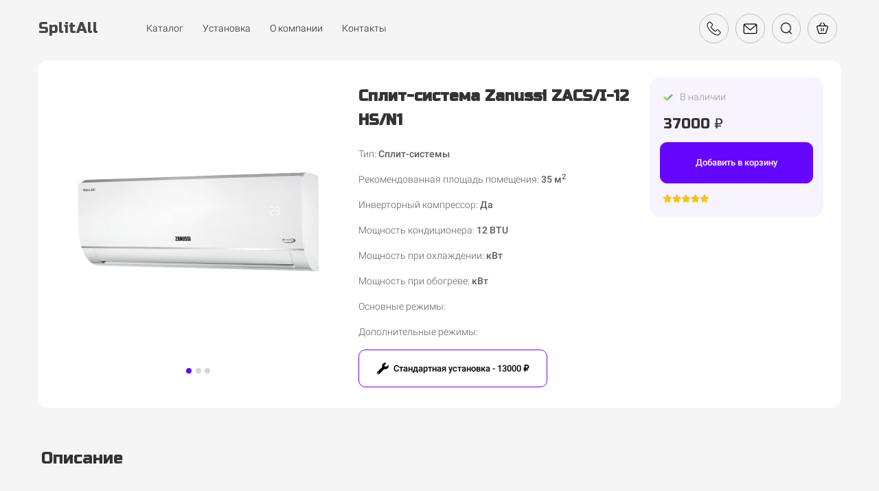

--- FILE ---
content_type: text/html; charset=UTF-8
request_url: https://splitall.ru/split-sistema-zanussi-zacsi-12-hsn1
body_size: 25633
content:
<!DOCTYPE html>

<html lang="ru">

<head>

    
    <!-- PLUGINS -->
    






<meta name="yandex-verification" content="73155ddae5f7ede5" />

    <meta http-equiv="X-UA-Compatible" content="IE=edge">
    <meta charset="utf-8">
    <meta name="generator" content="Creatium">

    <title>Сплит-система Zanussi ZACS/I-12 HS/N1</title>

    <link rel="canonical" href="https://splitall.ru/split-sistema-zanussi-zacsi-12-hsn1">
            <meta name="viewport" content="width=device-width, initial-scale=1.0">
    
    <script type="application/ld+json">{}</script>
    
<!--[if IE]><link rel="shortcut icon" href="https://i.1.creatium.io/6e/b1/cd/e749a20028e2450b2fda9adee81929176f/32x32/air_conditioner_1.png"><![endif]-->
<link rel="apple-touch-icon-precomposed" href="https://i.1.creatium.io/6e/b1/cd/e749a20028e2450b2fda9adee81929176f/180x180/air_conditioner_1.png">
<link rel="icon" href="https://i.1.creatium.io/6e/b1/cd/e749a20028e2450b2fda9adee81929176f/196x196/air_conditioner_1.png">
                <script>
                window.creatium = {"creatium":true,"visit_id":null,"site_id":145262,"page_id":1257566,"content_id":1219514,"lang":"ru","time":1768648822,"screens":"screens-xs-sm-md-lg","animations":[],"cookies":{"alert":0,"message":""},"integrations":[],"misc":{"cdn_host":"i.1.creatium.io"},"allow_cookies":true,"site_options":{"captcha_signup":false,"captcha_orders":false,"member_allow_signup":false,"member_allow_auth":false},"member":{"id":0},"async":{"js":["\/app\/4.2\/delivery-builder?action=async&key=5210810f308f7be5de25d1b15a3100f0","\/assets\/4.2\/vendors-async.js?v=1742957206","\/assets\/4.2\/swiper-async.js?v=1761555634"],"css":["\/assets\/4.2\/vendors-async.css?v=1765346813"],"js_adaptive_sections":"\/app\/4.2\/delivery-builder?action=adaptive-sections&key=5210810f308f7be5de25d1b15a3100f0"},"device":"other","mini":false,"scroll":{"snapping":false}};
                window.cr = window.creatium;
                window.plp = window.creatium;
                window.error_handler = function (e, fn_id) {
                    window.console && console.log && console.log(fn_id);
                    window['error_handler_' + fn_id] && eval(window['error_handler_' + fn_id]);
                    window.console && console.error && console.error(e.message);
                };
                    cr.api = function (v, cb) { cr.api.queue.push([v, cb]) };
    cr.api.queue = [];
    cr.layout = {"top":0,"left":0};
            </script>
    <!-- CORE -->
    <link type="text/css" rel="stylesheet" href="/assets/4.2/vendors.css?v=1742957206"><link type="text/css" rel="stylesheet" href="/assets/4.2/default.css?v=1765346813"><link type="text/css" rel="stylesheet" href="/assets/4.2/nodes.css?v=1765346813">    <script defer type="text/javascript" src="/assets/4.2/vendors.js?v=1742957206"></script><script defer type="text/javascript" src="/assets/4.2/default.js?v=1765349154"></script><script defer type="text/javascript" src="/assets/4.2/nodes.js?v=1765346813"></script><link rel="preload" href="/assets/4.2/vendors-sync.js?v=1742957206" as="script">
            <style> 
.node.css1 > .wrapper1 { background-color: rgb(245, 245, 245) }
.node.css1  { color: #333 }
.node.css1  > .padding_top { padding-top: 15px }
.screen-xs .node.css1  > .padding_top { padding-top: 10px!important }
.node.css1  > .padding_bottom { padding-bottom: 5px }
.node.css1 a { color: rgb(249, 249, 249) }
.node.css2  { color: #333; padding-top: 0px; padding-bottom: 0px; padding-left: 0px; padding-right: 0px }
.node.css2 a { color: rgb(249, 249, 249) }
.btn.css3 { text-align: center } .btn.css3 { background-color: rgba(72, 72, 72, 0);border-top-left-radius: 0px;border-top-right-radius: 0px;border-bottom-right-radius: 0px;border-bottom-left-radius: 0px;border-style: solid;border-top-width: 0px;border-bottom-width: 0px;border-left-width: 0px;border-right-width: 0px;border-color: rgb(58, 58, 58);padding-top: 0px;padding-bottom: 0px;font-size: 22px;color: rgb(72, 72, 72)!important; } .btn.css3:hover, .btn.css3.hover { background-color: rgba(65, 65, 65, 0);border-color: rgb(46, 46, 46);color: rgb(58, 58, 58)!important; } .btn.css3:active, .btn.css3.active { background-color: rgba(59, 59, 59, 0);border-color: rgb(52, 52, 52);color: rgb(0, 0, 0)!important; } .btn.css3:before {  } .btn.css3:active:before, .btn.css3.active:before { background-color: rgba(59, 59, 59, 0); }
.node.css4  { color: #333; padding-top: 5px; padding-bottom: 5px; padding-left: 5px; padding-right: 5px }
.node.css4 a { color: rgb(249, 249, 249) }
.btn.css5 { text-align: center } .btn.css5 { background-color: rgba(249, 249, 249, 0);border-top-left-radius: 5px;border-top-right-radius: 5px;border-bottom-right-radius: 5px;border-bottom-left-radius: 5px;border-style: solid;border-top-width: 0px;border-bottom-width: 0px;border-left-width: 0px;border-right-width: 0px;border-color: rgb(249, 249, 249);padding-top: 6px;padding-bottom: 6px;font-size: 14px;color: rgb(26, 25, 25)!important; } .btn.css5:hover, .btn.css5.hover { background-color: rgba(224, 224, 224, 0);border-color: rgb(224, 224, 224);color: rgb(101, 6, 255)!important; } .btn.css5:active, .btn.css5.active { background-color: rgba(224, 224, 224, 0);border-color: rgb(179, 179, 179);color: rgb(0, 0, 0)!important; } .btn.css5:before {  } .btn.css5:active:before, .btn.css5.active:before { background-color: rgba(224, 224, 224, 0); }
.btn.css6 { text-align: center } .btn.css6 { background-color: rgba(188, 188, 188, 0);border-top-left-radius: 50px;border-top-right-radius: 50px;border-bottom-right-radius: 50px;border-bottom-left-radius: 50px;border-style: solid;border-top-width: 1px;border-bottom-width: 1px;border-left-width: 1px;border-right-width: 1px;border-color: rgb(188, 188, 188);padding-top: 5px;padding-bottom: 5px;font-size: 14px;color: rgb(0, 0, 0)!important; } .btn.css6:hover, .btn.css6.hover { background-color: rgba(169, 169, 169, 0.1);border-color: rgb(169, 169, 169);color: rgb(0, 0, 0)!important; } .btn.css6:active, .btn.css6.active { background-color: rgb(169, 169, 169);border-color: rgb(135, 135, 135);color: rgb(255, 255, 255)!important; } .btn.css6:before {  } .btn.css6:active:before, .btn.css6.active:before { background-color: rgb(169, 169, 169); }
.modal.css7 .modal-dialog { width: 290px }
.metahtml.css8 .popover1-root {
  perspective: 1000px;
}

.metahtml.css8 .popover1-container {
  position: relative;
  border-radius: 7px;
  background-color: rgb(255, 255, 255);
  border: 1px solid rgb(242, 242, 242);
  box-shadow: 0 5px 30px rgba(0, 0, 0, 0.1);
  background-clip: padding-box;
  outline: none;
  padding: 20px 20px;
  margin-top: 6.666666666666667px;
  opacity: 0;
  transform-origin: 50% -50px;
  transform: rotateX(-15deg);
  transition: 250ms transform ease-out, 250ms opacity ease-out;
}

.metahtml.css8 .popover1-root.is-active .popover1-container {
  opacity: 1;
  transform: translateY(0);
}

.metahtml.css8 .popover1-root.is-hiding .popover1-container {
  opacity: 0;
  transform: rotateX(-15deg);
}

.metahtml.css8 .popover1-arrow {
  text-align: center;
  position: absolute;
  line-height: 0;
  top: 0;
  left: 0;
  right: 0;
}

.metahtml.css8 .popover1-arrow div {
  width: 10px;
  height: 10px;
  background-color: rgb(255, 255, 255);
  border: 1px solid rgb(242, 242, 242);
  transform: translateY(-50%) rotate(45deg);
  margin-top: -1px;
  position: relative;
  display: inline-block;
  border-width: 1px 0 0 1px;
  vertical-align: top;
}

.metahtml.css8 .popover1-body {
  position: relative;
  padding: 20px;
}

.metahtml.css8 .popover1-title {
  margin-right: 20px;
  text-align: left;
}

.metahtml.css8 .popover1-close {
  font-family: "Helvetica Neue", Helvetica, Arial, sans-serif;
  padding: 0;
  cursor: pointer;
  background: transparent;
  border: 0;
  -webkit-appearance: none;
  float: right;
  font-size: 21px;
  font-weight: bold;
  line-height: 1;
  color: #000;
  text-shadow: 0 1px 0 #fff;
  opacity: 0.2;
  filter: alpha(opacity=20);
  margin-top: -2px;
}

.metahtml.css8 .popover1-close:hover {
  color: #000;
  text-decoration: none;
  cursor: pointer;
  opacity: 0.5;
  filter: alpha(opacity=50);
}
.node.css9  { color: #333; padding-top: 8px; padding-bottom: 8px; padding-left: 6px; padding-right: 6px }
.node.css9 > .wrapper1 { border-radius: 10px; border-width: 1px; border-style: solid; border-color: rgb(199, 199, 199) }
.node.css9 a { color: rgb(249, 249, 249) }
.metahtml.css10 .form1-cover {
  padding: 0px 0px;
  background-color: transparent;
  border-color: rgb(249, 249, 249);
  border-style: none;
  border-width: 2px;
  border-radius: 5px;
  box-shadow: 0 0px 0px 0px rgba(0, 0, 0, 0.1);
}
.node.css11  { color: #333; padding-top: 0px; padding-bottom: 0px; padding-left: 5px; padding-right: 5px }
.node.css11 a { color: rgb(249, 249, 249) }
.metahtml.css12 [cr-field] {
  padding-bottom: 0px;
  font-size: 14px;
  font-family: Roboto Light;
}

.metahtml.css12 .name {
  font-weight: normal;
  font-family: Roboto Light;
  opacity: 0.8;
  margin-bottom: 7px;
  font-size: 14px;
  word-wrap: break-word;
  text-transform: normal;
  letter-spacing: none;
}

.metahtml.css12 .form-control {
  height: auto;
  line-height: 1.2;
  box-shadow: none;
  position: relative;
  background-color: rgb(255, 255, 255);
  color: rgb(0, 0, 0);
  border: 1px none rgba(0, 0, 0, 0.25);
  border-radius: 50px;
  padding: 13px 10.4px;
  font-size: 14px;
  cursor: initial;
}

.metahtml.css12 .form-control:focus,
.metahtml.css12 .form-control:focus-within {
  border-color: rgb(249, 249, 249);
  background-color: rgb(252, 252, 252);
}

.metahtml.css12 .form-control + .form-control {
  margin-top: 10px;
}

.metahtml.css12 label {
  font-weight: normal;
  display: block;
  cursor: pointer;
}

.metahtml.css12 textarea {
  resize: vertical;
}

.metahtml.css12 .checkbox {
  width: 20px;
  height: 20px;
  padding: 0;
  margin: 0 5px 0 0;
  line-height: 0;
  min-height: auto;
  display: inline-block;
  vertical-align: middle;
  background: white;
  border: 2px solid rgba(0, 0, 0, 0.25);
  position: relative;
  transition: 300ms all;
  border-radius: 2px;
}

.metahtml.css12 .checkbox svg {
  width: 100%;
  opacity: 0;
  transform: scale(0);
  transition: 300ms all;
}

.metahtml.css12 input:hover ~ .checkbox,
.metahtml.css12 input:focus ~ .checkbox {
  border-color: rgb(252, 252, 252);
}

.metahtml.css12 input:checked ~ .checkbox {
  border-color: rgb(224, 224, 224);
  background-color: rgb(249, 249, 249);
}

.metahtml.css12 input:active ~ .checkbox {
  box-shadow: inset 0 0 5px rgba(0, 0, 0, 0.15);
}

.metahtml.css12 input:checked ~ .checkbox svg {
  opacity: 1;
  transform: scale(1);
}

.metahtml.css12 .radio {
  margin: 0;
  margin: 0 5px 0 0;
  padding: 0;
  line-height: 0;
  width: 20px;
  height: 20px;
  min-height: auto;
  display: inline-block;
  vertical-align: middle;
  background: white;
  border: 2px solid rgba(0, 0, 0, 0.25);
  position: relative;
  transition: 300ms all;
  border-radius: 100px;
}

.metahtml.css12 .radio:before {
  position: absolute;
  left: 0;
  width: 100%;
  top: 0;
  height: 100%;
  content: '';
  display: block;
  background-color: white;
  border-radius: 100px;
  opacity: 0;
  transform: scale(0);
  transition: 300ms all;
}

.metahtml.css12 input:hover ~ .radio,
.metahtml.css12 input:focus ~ .radio {
  border-color: rgb(252, 252, 252);
}

.metahtml.css12 input:active ~ .radio {
  box-shadow: inset 0 0 5px rgba(0, 0, 0, 0.15);
}

.metahtml.css12 input:checked ~ .radio {
  border-color: rgb(224, 224, 224);
  background-color: rgb(249, 249, 249);
}

.metahtml.css12 input:checked ~ .radio:before {
  opacity: 1;
  transform: scale(0.5);
}

.metahtml.css12 [cr-field="checkbox-list"] span {
  vertical-align: middle;
}

.metahtml.css12 [cr-field="checkbox-list"] input {
  position: absolute;
  width: 0;
  height: 0;
  opacity: 0;
  overflow: hidden;
}

.metahtml.css12 [cr-field="checkbox-list"] label + label {
  margin-top: 6.666666666666667px;
}

.metahtml.css12 [cr-field="checkbox-visual"] {
  overflow: hidden;
}

.metahtml.css12 [cr-field="checkbox-visual"] .items {
  display: flex;
  flex-wrap: wrap;
  margin-bottom: -20px;
  justify-content: space-between;
}

.metahtml.css12 [cr-field="checkbox-visual"] .item {
  display: inline-block;
  vertical-align: top;
  text-align: center;
  margin-bottom: 20px;
  width: 30%;
}

.metahtml.css12 [cr-field="checkbox-visual"] label {
  position: relative;
}

.metahtml.css12 [cr-field="checkbox-visual"] .bgimage {
  background-size: cover;
  display: inline-block;
  background-position: center;
  border-radius: 50px;
  overflow: hidden;
  position: relative;
  width: 100%;
  padding-top: 100%;
}

.metahtml.css12 [cr-field="checkbox-visual"] input {
  position: absolute;
  width: 0;
  height: 0;
  opacity: 0;
}

.metahtml.css12 [cr-field="checkbox-visual"] .tick {
  position: absolute;
  left: 0;
  top: 0;
  width: 100%;
  height: 100%;
  background-color: rgba(249, 249, 249, 0.75);
  transition: all 300ms;
  opacity: 0;
}

.metahtml.css12 [cr-field="checkbox-visual"] .tick svg {
  opacity: 0;
  transition: all 300ms;
  max-width: 26px;
  position: absolute;
  left: 50%;
  top: 50%;
  transform: translate(-50%, -50%);
}

.metahtml.css12 [cr-field="checkbox-visual"] .subname {
  margin: 7px 0;
  word-wrap: break-word;
  white-space: normal;
}

.metahtml.css12 [cr-field="checkbox-visual"] input:hover ~ .bgimage .tick,
.metahtml.css12 [cr-field="checkbox-visual"] input:focus ~ .bgimage .tick {
  opacity: 0.5;
}

.metahtml.css12 [cr-field="checkbox-visual"] input:checked ~ .bgimage .tick,
.metahtml.css12 [cr-field="checkbox-visual"] input:checked ~ .bgimage .tick svg {
  opacity: 1;
}

.screen-xs .metahtml.css12 [cr-field="checkbox-visual"] .item {
  width: 100%;
  text-align: left;
  margin-bottom: 10px;
  white-space: nowrap;
}

.screen-xs .metahtml.css12 [cr-field="checkbox-visual"] .bgimage {
  width: 25%;
  padding-top: 25%;
  vertical-align: middle;
}

.screen-xs .metahtml.css12 [cr-field="checkbox-visual"] .subname {
  width: 75%;
  display: inline-block;
  vertical-align: middle;
  padding-left: 5%;
  margin-left: -4px;
}

.metahtml.css12 [cr-field="checkbox-input"] span {
  vertical-align: middle;
}

.metahtml.css12 [cr-field="checkbox-input"] input {
  position: absolute;
  width: 0;
  height: 0;
  opacity: 0;
  overflow: hidden;
}

.metahtml.css12 [cr-field="radio-list"] span {
  vertical-align: middle;
}

.metahtml.css12 [cr-field="radio-list"] input {
  position: absolute;
  width: 0;
  height: 0;
  opacity: 0;
  overflow: hidden;
}

.metahtml.css12 [cr-field="radio-list"] label + label {
  margin-top: 6.666666666666667px;
}

.metahtml.css12 [cr-field="radio-visual"] {
  overflow: hidden;
}

.metahtml.css12 [cr-field="radio-visual"] .items {
  display: flex;
  flex-wrap: wrap;
  margin-bottom: -20px;
  justify-content: space-between;
}

.metahtml.css12 [cr-field="radio-visual"] .item {
  display: inline-block;
  vertical-align: top;
  text-align: center;
  margin-bottom: 20px;
  width: 30%;
}

.metahtml.css12 [cr-field="radio-visual"] label {
  position: relative;
}

.metahtml.css12 [cr-field="radio-visual"] .bgimage {
  background-size: cover;
  display: inline-block;
  background-position: center;
  border-radius: 50px;
  overflow: hidden;
  position: relative;
  width: 100%;
  padding-top: 100%;
}

.metahtml.css12 [cr-field="radio-visual"] input {
  position: absolute;
  width: 0;
  height: 0;
  opacity: 0;
}

.metahtml.css12 [cr-field="radio-visual"] .tick {
  position: absolute;
  left: 0;
  top: 0;
  width: 100%;
  height: 100%;
  background-color: rgba(249, 249, 249, 0.75);
  transition: all 300ms;
  opacity: 0;
}

.metahtml.css12 [cr-field="radio-visual"] .tick svg {
  opacity: 0;
  transition: all 300ms;
  max-width: 26px;
  position: absolute;
  left: 50%;
  top: 50%;
  transform: translate(-50%, -50%);
}

.metahtml.css12 [cr-field="radio-visual"] .subname {
  margin: 7px 0;
  word-wrap: break-word;
  white-space: normal;
}

.metahtml.css12 [cr-field="radio-visual"] input:hover ~ .bgimage .tick {
  opacity: 0.5;
}

.metahtml.css12 [cr-field="radio-visual"] input:checked ~ .bgimage .tick,
.metahtml.css12 [cr-field="radio-visual"] input:checked ~ .bgimage .tick svg {
  opacity: 1;
}

.screen-xs .metahtml.css12 [cr-field="radio-visual"] .item {
  width: 100%;
  text-align: left;
  margin-bottom: 10px;
  white-space: nowrap;
}

.screen-xs .metahtml.css12 [cr-field="radio-visual"] .bgimage {
  width: 25%;
  padding-top: 25%;
  vertical-align: middle;
}

.screen-xs .metahtml.css12 [cr-field="radio-visual"] .subname {
  width: 75%;
  display: inline-block;
  vertical-align: middle;
  padding-left: 5%;
  margin-left: -4px;
}

.metahtml.css12 [cr-field="select-menu"] select {
  position: absolute;
  top: 0;
  left: 0;
  width: 100%;
  height: 100%;
  opacity: 0;
  cursor: pointer;
  z-index: 1;
  color: black;
  -webkit-appearance: none;
}

.metahtml.css12 [cr-field="select-menu"] .fa {
  font-size: 20px;
  line-height: 0;
  opacity: 0.5;
  vertical-align: middle;
}

.metahtml.css12 [cr-field="select-menu"] .flexgrid {
  display: flex;
  align-items: center;
}

.metahtml.css12 [cr-field="select-menu"] .flexgrid .left {
  flex-grow: 1;
  min-width: 50%;
  word-wrap: break-word;
}

.metahtml.css12 [cr-field="file"] svg {
  width: 20px;
  height: 20px;
  vertical-align: middle;
  margin-top: -5px;
  margin-bottom: -5px;
}

.metahtml.css12 [cr-field="file"] span {
  display: inline-block;
  vertical-align: middle;
  line-height: 1;
}

.metahtml.css12 [cr-field="file"] input {
  position: absolute;
  top: 0;
  left: 0;
  width: 100%;
  height: 100%;
  opacity: 0;
  cursor: pointer;
  z-index: 0;
}

.metahtml.css12 [cr-field="file"] .clean {
  float: right;
  opacity: 0.5;
  cursor: pointer;
  position: relative;
  z-index: 1;
}

.metahtml.css12 [cr-field="file"] .clean:hover {
  opacity: 1;
}

.metahtml.css12 [cr-field="file"] .flexgrid {
  display: flex;
  align-items: center;
}

.metahtml.css12 [cr-field="file"] .flexgrid .center {
  flex-grow: 1;
  min-width: 50%;
  word-wrap: break-word;
}

.metahtml.css12 [cr-field="result"] .flexgrid.align-sides {
  display: flex;
  align-items: center;
}

.metahtml.css12 [cr-field="result"] .flexgrid.align-sides .left .name {
  margin-bottom: 0;
}

.metahtml.css12 [cr-field="result"] .flexgrid.align-center .left {
  text-align: center;
}

.metahtml.css12 [cr-field="result"] .flexgrid.align-right .left {
  text-align: right;
}

.metahtml.css12 [cr-field="result"] .flexgrid .right {
  flex-grow: 1;
  min-width: 25%;
  word-wrap: break-word;
  text-align: right;
  font-size: 120%;
}

.metahtml.css12 [cr-field="result"] .flexgrid.align-left .right {
  text-align: left;
}

.metahtml.css12 [cr-field="result"] .flexgrid.align-center .right {
  text-align: center;
}

.metahtml.css12 [cr-field="result"] .flexgrid.align-right .right {
  text-align: right;
}

.metahtml.css12 [cr-field="privacy-button"] .open {
  text-align: center;
  opacity: 0.5;
  font-size: 80%;
  cursor: pointer;
}

.metahtml.css12 [cr-field="privacy-button"] .open a {
  color: inherit;
  text-decoration: none;
}

.metahtml.css12 [cr-field="privacy-checkbox"] {
  font-size: 80%;
}

.metahtml.css12 [cr-field="privacy-checkbox"] span {
  vertical-align: middle;
}

.metahtml.css12 [cr-field="privacy-checkbox"] a {
  vertical-align: middle;
  text-decoration: none;
  border-bottom-width: 1px;
  border-bottom-style: dashed;
  color: inherit;
  cursor: pointer;
}

.metahtml.css12 [cr-field="privacy-checkbox"] input {
  position: absolute;
  width: 0;
  height: 0;
  opacity: 0;
  overflow: hidden;
}

.metahtml.css12 [cr-field="privacy-text"] {
  font-size: 80%;
  text-align: center;
}

.metahtml.css12 [cr-field="privacy-text"] a {
  text-decoration: none;
  border-bottom-width: 1px;
  border-bottom-style: dashed;
  color: inherit;
  cursor: pointer;
}

.metahtml.css12 [cr-field="hidden"] {
  opacity: 0.25;
}
.node.css13  { color: #333; padding-top: 0px; padding-bottom: 0px; padding-left: 0px; padding-right: 5px }
.node.css13 a { color: rgb(249, 249, 249) }
.btn.css14 { text-align: center } .btn.css14 { background-color: rgba(249, 249, 249, 0);border-top-left-radius: 0px;border-top-right-radius: 0px;border-bottom-right-radius: 0px;border-bottom-left-radius: 0px;border-style: solid;border-top-width: 0px;border-bottom-width: 0px;border-left-width: 0px;border-right-width: 0px;border-color: rgb(199, 199, 199);padding-top: 0px;padding-bottom: 0px;font-size: 16px;color: rgb(0, 0, 0)!important; } .btn.css14:hover, .btn.css14.hover { background-color: rgba(224, 224, 224, 0);border-color: rgb(159, 159, 159);color: rgb(0, 0, 0)!important; } .btn.css14:active, .btn.css14.active { background-color: rgba(202, 202, 202, 0);border-color: rgb(179, 179, 179);color: rgb(0, 0, 0)!important; } .btn.css14:before {  } .btn.css14:active:before, .btn.css14.active:before { background-color: rgba(202, 202, 202, 0); }
.modal.css15 .modal-dialog { width: 320px }
.metahtml.css16 .menu1-root {
  position: relative;
  background-color: rgb(0, 0, 0);
  outline: none;
  opacity: 0;
  transform: translateX(100%);
  transition: 250ms transform, 250ms opacity;
  box-shadow: 5px 0 30px rgba(0, 0, 0, 0.1);
}

.metahtml.css16 .menu1-root.is-active {
  opacity: 1;
  transform: translateX(0);
}

.metahtml.css16 .menu1-root.is-hiding {
  opacity: 0;
  transform: translateX(100%);
}

.metahtml.css16 .menu1-header {
  padding: 20px 20px;
  border-bottom: 1px solid rgb(26, 26, 26);
  color: rgb(255, 255, 255);
  min-height: 16px;
}

.metahtml.css16 .menu1-body {
  position: relative;
  padding: 20px 20px;
}

.metahtml.css16 .menu1-title {
  margin-right: 20px;
  text-align: left;
}

.metahtml.css16 .menu1-close {
  font-family: "Helvetica Neue", Helvetica, Arial, sans-serif;
  padding: 0;
  cursor: pointer;
  background: transparent;
  border: 0;
  float: right;
  font-size: 24px;
  line-height: 1;
  opacity: 0.5;
  margin-top: -4px;
}

.metahtml.css16 .menu1-close:hover {
  text-decoration: none;
  cursor: pointer;
  opacity: 0.75;
}
.textable.css17  { text-align: left; font-family: "Roboto Light"; font-size: 16px; line-height: 1.4; letter-spacing: 0em; opacity: 1 }
.node.css18  { color: #FFF; padding-top: 0px; padding-bottom: 0px; padding-left: 0px; padding-right: 0px }
.node.css18 a { color: rgb(249, 249, 249) }
.node.css19  { color: #FFF; padding-top: 5px; padding-bottom: 5px; padding-left: 5px; padding-right: 5px }
.node.css19 a { color: rgb(249, 249, 249) }
.btn.css20 { text-align: left } .btn.css20 { background-color: rgba(249, 249, 249, 0);border-top-left-radius: 5px;border-top-right-radius: 5px;border-bottom-right-radius: 5px;border-bottom-left-radius: 5px;border-style: solid;border-top-width: 0px;border-bottom-width: 0px;border-left-width: 0px;border-right-width: 0px;border-color: rgb(249, 249, 249);padding-top: 6px;padding-bottom: 6px;font-size: 14px;color: rgb(255, 255, 255)!important; } .btn.css20:hover, .btn.css20.hover { background-color: rgba(224, 224, 224, 0);border-color: rgb(224, 224, 224);color: rgb(101, 6, 255)!important; } .btn.css20:active, .btn.css20.active { background-color: rgba(224, 224, 224, 0);border-color: rgb(179, 179, 179);color: rgb(255, 255, 255)!important; } .btn.css20:before {  } .btn.css20:active:before, .btn.css20.active:before { background-color: rgba(224, 224, 224, 0); }
.node.css21  { color: #FFF; padding-top: 10px; padding-bottom: 10px; padding-left: 5px; padding-right: 5px }
.node.css21 a { color: rgb(249, 249, 249) }
.btn.css22 { text-align: center } .btn.css22 { background-color: rgba(249, 249, 249, 0);border-top-left-radius: 0px;border-top-right-radius: 0px;border-bottom-right-radius: 0px;border-bottom-left-radius: 0px;border-style: solid;border-top-width: 0px;border-bottom-width: 0px;border-left-width: 0px;border-right-width: 0px;border-color: rgb(199, 199, 199);padding-top: 0px;padding-bottom: 0px;font-size: 14px;font-weight: bold;color: rgb(249, 249, 249)!important; } .btn.css22:hover, .btn.css22.hover { background-color: rgba(224, 224, 224, 0);border-color: rgb(159, 159, 159);color: rgb(199, 199, 199)!important; } .btn.css22:active, .btn.css22.active { background-color: rgba(202, 202, 202, 0);border-color: rgb(179, 179, 179);color: rgb(255, 255, 255)!important; } .btn.css22:before {  } .btn.css22:active:before, .btn.css22.active:before { background-color: rgba(202, 202, 202, 0); }
.textable.css23  { text-align: left; font-family: "Roboto Light"; font-size: 16px; line-height: 1.4; letter-spacing: 0em; opacity: 1 }
.screen-sm .textable.css23  { font-size: 14px!important; opacity: 0.6!important }
.screen-xs .textable.css23  { text-align: center!important; font-size: 14px!important; opacity: 0.6!important }
.btn.css24 { text-align: center } .btn.css24 { background-color: rgba(72, 72, 72, 0);border-top-left-radius: 0px;border-top-right-radius: 0px;border-bottom-right-radius: 0px;border-bottom-left-radius: 0px;border-style: solid;border-top-width: 0px;border-bottom-width: 0px;border-left-width: 0px;border-right-width: 0px;border-color: rgb(58, 58, 58);padding-top: 0px;padding-bottom: 0px;font-size: 16px;color: rgb(72, 72, 72)!important; } .btn.css24:hover, .btn.css24.hover { background-color: rgba(65, 65, 65, 0);border-color: rgb(46, 46, 46);color: rgb(58, 58, 58)!important; } .btn.css24:active, .btn.css24.active { background-color: rgba(59, 59, 59, 0);border-color: rgb(52, 52, 52);color: rgb(0, 0, 0)!important; } .btn.css24:before {  } .btn.css24:active:before, .btn.css24.active:before { background-color: rgba(59, 59, 59, 0); }
.textable.css25  { text-align: left; font-family: "Roboto Light"; font-size: 16px; line-height: 1.4; letter-spacing: 0em; opacity: 1 }
.screen-sm .textable.css25  { font-size: 14px!important; opacity: 0.6!important }
.screen-xs .textable.css25  { font-size: 14px!important; opacity: 0.6!important }
.node.css26 > .wrapper1 { background-color: rgb(245, 245, 245) }
.node.css26  { color: #333 }
.node.css26  > .padding_top { padding-top: 15px }
.node.css26  > .padding_bottom { padding-bottom: 10px }
.node.css26 a { color: rgb(249, 249, 249) }
.node.css27 > div > .w-elements-cell { width: 100% }
.node.css27 > .w-elements-grid { margin: -0px -0px }
.node.css27 > div > div > .w-elements-cellwrapper { padding: 0px 0px }
.screen-sm .node.css27 > div > .w-elements-cell { width: Infinity%!important }
.screen-xs .node.css27 > div > .w-elements-cell { width: Infinity%!important }
.node.css28 > .wrapper1 { background-color: rgb(255, 255, 255); border-radius: 15px }
.node.css28  { color: #333; padding-top: 15px; padding-bottom: 15px; padding-left: 15px; padding-right: 15px }
.screen-xs .node.css28  { padding-top: 5px!important; padding-bottom: 5px!important; padding-left: 5px!important; padding-right: 5px!important }
.node.css28 a { color: rgb(249, 249, 249) }
.node.css29  { color: #333; padding-top: 10px; padding-bottom: 10px; padding-left: 10px; padding-right: 10px }
.node.css29 a { color: rgb(249, 249, 249) }
.node.css30  { color: #333; padding-top: 10px; padding-bottom: 10px; padding-left: 5px; padding-right: 5px }
.node.css30 a { color: rgb(249, 249, 249) }
.metahtml.css31 .slider1-root {
  position: relative;
  display: flex;
  align-items: center;
}

.metahtml.css31 .slider1-container {
  margin: 0 0px;
  flex-grow: 1;
}

.metahtml.css31 .slider1-previous,
.metahtml.css31 .slider1-next {
  flex: 0 0 30px;
  height: 30px;
  font-size: 10px;
  line-height: 30px;
  text-align: center;
  border-radius: 100%;
  border: 0px solid rgba(51, 51, 51, 0.2);
  color: rgb(51, 51, 51);
  opacity: 0.8;
}

.metahtml.css31 .slider1-previous {
  left: 0;
}

.metahtml.css31 .slider1-previous:hover {
  opacity: 1;
}

.metahtml.css31 .slider1-previous i {
  margin-right: 2px;
}

.metahtml.css31 .slider1-next {
  right: 0;
}

.metahtml.css31 .slider1-next:hover {
  opacity: 1;
}

.metahtml.css31 .slider1-next i {
  margin-left: 2px;
}

.metahtml.css31 .slider1-pagination {
  text-align: center;
  margin-top: 5px;
}

.metahtml.css31 .slider1-page {
  display: inline-block;
  width: 8px;
  height: 8px;
  background-color: rgba(51, 51, 51, 0.2);
  border-radius: 100%;
  padding: 1.6px;
  transition: background-color 0.3s;
  vertical-align: middle;
}

.metahtml.css31 .slider1-page + .slider1-page {
  margin-left: 5.333333333333333px;
}

.metahtml.css31 .slider1-page.is-active {
  background-color: rgb(101, 6, 255);
}

.metahtml.css31 .slider1-page:hover {
  opacity: 1;
}

.screen-xs .metahtml.css31 .slider1-previous,
.screen-xs .metahtml.css31 .slider1-next {
  display: none;
}

.screen-xs .metahtml.css31 .slider1-container {
  margin: 0;
}
.node.css32 .bgimage { height: 400px; background-position: center }
.node.css32 img.selectable { max-height: 400px }
.node.css32 .proportions { width: calc(var(--width) / var(--height) * 400); padding-top: 400px }
.screen-xs .node.css32 .bgimage { height: 200px!important }
.screen-xs .node.css32 img.selectable { max-height: 200px!important }
.screen-xs .node.css32 .proportions { width: calc(var(--width) / var(--height) * 200)!important; padding-top: 200px!important }
.node.css33  { color: #333; padding-top: 10px; padding-bottom: 15px; padding-left: 5px; padding-right: 5px }
.node.css33 a { color: rgb(249, 249, 249) }
.textable.css34  { text-align: left; font-family: "Russo One"; font-size: 22px; line-height: 1.6; letter-spacing: 0em; opacity: 1 }
.screen-md .textable.css34  { font-size: 18px!important }
.screen-sm .textable.css34  { font-size: 18px!important }
.screen-xs .textable.css34  { font-size: 16px!important }
.node.css35  { color: #333; padding-top: 5px; padding-bottom: 10px; padding-left: 5px; padding-right: 5px }
.node.css35 a { color: rgb(249, 249, 249) }
.textable.css36  { text-align: left; font-family: "Roboto Light"; font-size: 14px; line-height: 1.6; letter-spacing: 0em; opacity: 0.8 }
.screen-md .textable.css36  { font-size: 12px!important }
.screen-sm .textable.css36  { font-size: 12px!important }
.screen-xs .textable.css36  { font-size: 12px!important }
.node.css37  { color: #333; padding-top: 5px; padding-bottom: 5px; padding-left: 5px; padding-right: 5px }
.screen-xs .node.css37  { padding-bottom: 15px!important }
.node.css37 a { color: rgb(249, 249, 249) }
.btn.css38 { text-align: center } .btn.css38 { background-color: rgba(101, 6, 255, 0);border-top-left-radius: 10px;border-top-right-radius: 10px;border-bottom-right-radius: 10px;border-bottom-left-radius: 10px;border-style: solid;border-top-width: 1px;border-bottom-width: 1px;border-left-width: 1px;border-right-width: 1px;border-color: rgb(101, 6, 255);padding-top: 17px;padding-bottom: 17px;font-size: 13px;font-weight: bold;color: rgb(0, 0, 0)!important; } .btn.css38:hover, .btn.css38.hover { background-color: rgb(101, 6, 255);border-color: rgb(101, 6, 255);color: rgb(255, 255, 255)!important; } .btn.css38:active, .btn.css38.active { background-color: rgb(90, 0, 235);border-color: rgb(101, 6, 255);color: rgb(255, 255, 255)!important; } .btn.css38:before {  } .btn.css38:active:before, .btn.css38.active:before { background-color: rgb(90, 0, 235); }.area.screen-xs .btn.css38 { font-size: 12px; } .btn.css38 .fas { font-size: 17px;margin-right: 7px; } .area.screen-xs .btn.css38 .fas { font-size: 16px;margin-right: 6px; }
.node.css39 > .wrapper1 { background-color: rgb(247, 243, 255); border-radius: 15px }
.node.css39  { color: #333; padding-top: 10px; padding-bottom: 10px; padding-left: 15px; padding-right: 15px }
.node.css39 a { color: rgb(249, 249, 249) }
.textable.css40  { text-align: left; font-family: "Roboto Light"; font-size: 14px; line-height: 1.6; letter-spacing: 0em; opacity: 0.5 }
.screen-md .textable.css40  { font-size: 12px!important }
.screen-sm .textable.css40  { font-size: 12px!important }
.screen-xs .textable.css40  { font-size: 12px!important }
.textable.css41  { text-align: left; font-family: "Russo One"; font-size: 20px; line-height: 1.6; letter-spacing: 0em; color: rgb(49, 48, 48); opacity: 1 }
.screen-md .textable.css41  { font-size: 16px!important }
.screen-sm .textable.css41  { font-size: 16px!important }
.screen-xs .textable.css41  { font-size: 16px!important }
.btn.css42 { text-align: center } .btn.css42 { background-color: rgb(101, 6, 255);border-top-left-radius: 10px;border-top-right-radius: 10px;border-bottom-right-radius: 10px;border-bottom-left-radius: 10px;border-style: solid;border-top-width: 1px;border-bottom-width: 1px;border-left-width: 1px;border-right-width: 1px;border-color: rgb(101, 6, 255);padding-top: 20px;padding-bottom: 20px;font-size: 13px;font-weight: bold;color: rgb(255, 255, 255)!important; } .btn.css42:hover, .btn.css42.hover { background-color: rgb(101, 6, 255);border-color: rgb(101, 6, 255);color: rgb(255, 255, 255)!important; } .btn.css42:active, .btn.css42.active { background-color: rgb(90, 0, 235);border-color: rgb(101, 6, 255);color: rgb(255, 255, 255)!important; } .btn.css42:before {  } .btn.css42:active:before, .btn.css42.active:before { background-color: rgb(90, 0, 235); }
.node.css43  { color: #333; padding-top: 15px; padding-bottom: 10px; padding-left: 5px; padding-right: 5px }
.node.css43 a { color: rgb(249, 249, 249) }
.node.css44 .bgimage { height: 14px; background-position: left }
.node.css44 img.selectable { max-height: 14px }
.node.css44 .proportions { width: calc(var(--width) / var(--height) * 14); padding-top: 14px }
.node.css45 > .wrapper1 { background-color: rgb(245, 245, 245) }
.node.css45  { color: #333 }
.node.css45  > .padding_top { padding-top: 30px }
.node.css45  > .padding_bottom { padding-bottom: 30px }
.node.css45 a { color: rgb(249, 249, 249) }
.node.css46 > div > .w-elements-cell { width: 100% }
.node.css46 > .w-elements-grid { margin: -10px -10px }
.node.css46 > div > div > .w-elements-cellwrapper { padding: 10px 10px }
.screen-sm .node.css46 > div > .w-elements-cell { width: Infinity%!important }
.screen-xs .node.css46 > div > .w-elements-cell { width: Infinity%!important }
.node.css47  { color: #333; padding-top: 10px; padding-bottom: 30px; padding-left: 0px; padding-right: 0px }
.node.css47 a { color: rgb(249, 249, 249) }
.textable.css48  { text-align: left; font-family: "Russo One"; font-size: 24px; line-height: 1.2; letter-spacing: 0em; opacity: 1 }
.screen-xs .textable.css48  { font-size: 18px!important }
.textable.css49  { text-align: left; font-family: "Roboto Light"; font-size: 18px; line-height: 1.6; letter-spacing: 0em; opacity: 1 }
.screen-md .textable.css49  { font-size: 14px!important }
.screen-sm .textable.css49  { font-size: 14px!important }
.screen-xs .textable.css49  { font-size: 12px!important }
.node.css50 > div > .w-elements-cell { width: 100% }
.node.css50 > .w-elements-grid { margin: -5px -5px }
.node.css50 > div > div > .w-elements-cellwrapper { padding: 5px 5px }
.screen-sm .node.css50 > div > .w-elements-cell { width: Infinity%!important }
.screen-xs .node.css50 > div > .w-elements-cell { width: Infinity%!important }
.node.css51  { color: #333; padding-top: 10px; padding-bottom: 10px; padding-left: 0px; padding-right: 0px }
.node.css51 a { color: rgb(249, 249, 249) }
.node.css52  { color: #333; padding-top: 6px; padding-bottom: 5px; padding-left: 0px; padding-right: 0px }
.node.css52 a { color: rgb(249, 249, 249) }
.node.css53 > div > .w-elements-cell { width: 50% }
.node.css53 > .w-elements-grid { margin: -5px -5px }
.node.css53 > div > div > .w-elements-cellwrapper { padding: 5px 5px }
.screen-sm .node.css53 > div > .w-elements-cell { width: Infinity%!important }
.screen-xs .node.css53 > div > .w-elements-cell { width: 100%!important }
.node.css54  { color: #333; padding-top: 5px; padding-bottom: 5px; padding-left: 0px; padding-right: 0px }
.node.css54 a { color: rgb(249, 249, 249) }
.textable.css55  { text-align: left; font-family: "Roboto Light"; font-size: 14px; line-height: 1.6; letter-spacing: 0em; opacity: 0.5 }
.screen-md .textable.css55  { font-size: 14px!important }
.screen-sm .textable.css55  { font-size: 14px!important }
.screen-xs .textable.css55  { font-size: 12px!important }
.node.css56 > .wrapper1 { background-color: rgb(245, 245, 245) }
.node.css56  { color: #333 }
.node.css56 a { color: rgb(249, 249, 249) }
.node.css57 > .zero-grid { height: 150px }
.screen-sm .node.css57 > .zero-grid { height: 208px!important }
.screen-xs .node.css57 > .zero-grid { height: 339px!important }
.zero-layer.css58  > .zero-layer-axis > .zero-layer-frame > .cont { z-index: 8; transform: scale(1, 1)  }
.zero-layer.css58  > .zero-layer-axis { height: 150px }
.zero-layer.css58  > .zero-layer-axis > .zero-layer-frame { left: 14px; top: 0px; width: 333.5px; height: 77px }
.screen-md .zero-layer.css58  > .zero-layer-axis > .zero-layer-frame { left: 14px!important; width: 280px!important }
.screen-sm .zero-layer.css58  > .zero-layer-axis { height: 208px!important }
.screen-sm .zero-layer.css58  > .zero-layer-axis > .zero-layer-frame { left: 7.5px!important; top: 30px!important; width: 210px!important }
.screen-xs .zero-layer.css58  > .zero-layer-axis { height: 339px!important }
.screen-xs .zero-layer.css58  > .zero-layer-axis > .zero-layer-frame { left: -2.5px!important; top: 30px!important; width: 320px!important }
.zero-layer.css59  > .zero-layer-axis > .zero-layer-frame > .cont { z-index: 8; transform: scale(1, 1)  }
.zero-layer.css59  > .zero-layer-axis { height: 100% }
.zero-layer.css59  > .zero-layer-axis > .zero-layer-frame { left: 0px; top: 6px; width: 65px; height: 65px }
.screen-md .zero-layer.css59  > .zero-layer-axis > .zero-layer-frame { left: 0px!important; top: 13.5px!important; width: 50px!important; height: 50px!important }
.screen-sm .zero-layer.css59  > .zero-layer-axis > .zero-layer-frame { left: 0px!important; top: 0px!important; width: 50px!important; height: 50px!important }
.screen-xs .zero-layer.css59  > .zero-layer-axis > .zero-layer-frame { left: 0px!important; top: 13.5px!important; width: 50px!important; height: 50px!important }
.node.css60 > .wrapper1 { background-color: rgb(132, 56, 255); border-radius: 10px }
.node.css60  { color: #FFF }
.node.css60 a { color: rgb(249, 249, 249) }
.zero-layer.css61  > .zero-layer-axis > .zero-layer-frame > .cont { z-index: 9; transform: scale(1, 1)  }
.zero-layer.css61  > .zero-layer-axis { height: 100% }
.zero-layer.css61  > .zero-layer-axis > .zero-layer-frame { left: 14px; top: 20px; width: 37px }
.screen-md .zero-layer.css61  > .zero-layer-axis > .zero-layer-frame { left: 13px!important; top: 27.5px!important; width: 25px!important }
.screen-sm .zero-layer.css61  > .zero-layer-axis > .zero-layer-frame { left: 13px!important; top: 14px!important; width: 25px!important }
.screen-xs .zero-layer.css61  > .zero-layer-axis > .zero-layer-frame { left: 13px!important; top: 27.5px!important; width: 25px!important }
.zero-layer.css62  > .zero-layer-axis > .zero-layer-frame > .textable { z-index: 10; transform: scale(1, 1)  }
.zero-layer.css62  > .zero-layer-axis { height: 100% }
.zero-layer.css62  > .zero-layer-axis > .zero-layer-frame { left: 83.5px; top: 0px; width: 250px }
.screen-md .zero-layer.css62  > .zero-layer-axis > .zero-layer-frame { left: 60px!important; top: 5px!important; width: 220px!important }
.screen-sm .zero-layer.css62  > .zero-layer-axis > .zero-layer-frame { left: 0px!important; top: 60px!important; width: 210px!important }
.screen-xs .zero-layer.css62  > .zero-layer-axis > .zero-layer-frame { left: 60px!important; top: 5px!important; width: 260px!important }
.textable.css63  { text-align: left; font-family: "Roboto Light"; font-size: 16px; line-height: 1.6; letter-spacing: 0em; opacity: 1 }
.screen-md .textable.css63  { font-size: 14px!important }
.screen-sm .textable.css63  { font-size: 14px!important }
.screen-xs .textable.css63  { font-size: 14px!important }
.zero-layer.css64  > .zero-layer-axis > .zero-layer-frame > .cont { z-index: 9; transform: scale(1, 1)  }
.zero-layer.css64  > .zero-layer-axis { height: 150px }
.zero-layer.css64  > .zero-layer-axis > .zero-layer-frame { left: 10.38px; top: 0px; width: 354.25px; height: 77px }
.screen-md .zero-layer.css64  > .zero-layer-axis > .zero-layer-frame { left: 0px!important; top: 0px!important; width: 300px!important }
.screen-sm .zero-layer.css64  > .zero-layer-axis { height: 208px!important }
.screen-sm .zero-layer.css64  > .zero-layer-axis > .zero-layer-frame { left: 0px!important; top: 30px!important; width: 210px!important }
.screen-xs .zero-layer.css64  > .zero-layer-axis { height: 339px!important }
.screen-xs .zero-layer.css64  > .zero-layer-axis > .zero-layer-frame { left: 0px!important; top: -3px!important; width: 320px!important }
.zero-layer.css65  > .zero-layer-axis > .zero-layer-frame > .cont { z-index: 9; transform: scale(1, 1)  }
.zero-layer.css65  > .zero-layer-axis { height: 100% }
.zero-layer.css65  > .zero-layer-axis > .zero-layer-frame { left: 14px; top: 20px; width: 37px }
.screen-md .zero-layer.css65  > .zero-layer-axis > .zero-layer-frame { left: 12.5px!important; top: 26px!important; width: 25px!important }
.screen-sm .zero-layer.css65  > .zero-layer-axis > .zero-layer-frame { left: 12.5px!important; top: 12.5px!important; width: 25px!important }
.screen-xs .zero-layer.css65  > .zero-layer-axis > .zero-layer-frame { left: 12.5px!important; top: 26px!important; width: 25px!important }
.zero-layer.css66  > .zero-layer-axis > .zero-layer-frame > .textable { z-index: 10; transform: scale(1, 1)  }
.zero-layer.css66  > .zero-layer-axis { height: 100% }
.zero-layer.css66  > .zero-layer-axis > .zero-layer-frame { left: 83.5px; top: 0px; width: 266.5px }
.screen-md .zero-layer.css66  > .zero-layer-axis > .zero-layer-frame { left: 60px!important; top: 5px!important; width: 240px!important }
.screen-sm .zero-layer.css66  > .zero-layer-axis > .zero-layer-frame { left: 0px!important; top: 60px!important; width: 210px!important }
.screen-xs .zero-layer.css66  > .zero-layer-axis > .zero-layer-frame { left: 60px!important; top: 5px!important; width: 260px!important }
.zero-layer.css67  > .zero-layer-axis > .zero-layer-frame > .cont { z-index: 10; transform: scale(1, 1)  }
.zero-layer.css67  > .zero-layer-axis { height: 150px }
.zero-layer.css67  > .zero-layer-axis > .zero-layer-frame { left: -22.5px; top: 0px; width: 330px; height: 77px }
.screen-md .zero-layer.css67  > .zero-layer-axis > .zero-layer-frame { left: -12.5px!important; width: 280px!important }
.screen-sm .zero-layer.css67  > .zero-layer-axis { height: 208px!important }
.screen-sm .zero-layer.css67  > .zero-layer-axis > .zero-layer-frame { left: -12.5px!important; top: 30px!important; width: 210px!important }
.screen-xs .zero-layer.css67  > .zero-layer-axis { height: 339px!important }
.screen-xs .zero-layer.css67  > .zero-layer-axis > .zero-layer-frame { left: 0px!important; top: -32px!important; width: 320px!important }
.zero-layer.css68  > .zero-layer-axis > .zero-layer-frame > .textable { z-index: 10; transform: scale(1, 1)  }
.zero-layer.css68  > .zero-layer-axis { height: 100% }
.zero-layer.css68  > .zero-layer-axis > .zero-layer-frame { left: 83.5px; top: 0px; width: 246.5px }
.screen-md .zero-layer.css68  > .zero-layer-axis > .zero-layer-frame { left: 60px!important; top: 5px!important; width: 220px!important }
.screen-sm .zero-layer.css68  > .zero-layer-axis > .zero-layer-frame { left: 0px!important; top: 60px!important; width: 210px!important }
.screen-xs .zero-layer.css68  > .zero-layer-axis > .zero-layer-frame { left: 60px!important; top: 5px!important; width: 260px!important }
.node.css69 > .wrapper1 { background-color: rgb(40, 52, 67) }
.node.css69  { color: #FFF }
.node.css69 a { color: rgb(249, 249, 249) }
.node.css70 > .zero-grid { height: 620px }
.screen-md .node.css70 > .zero-grid { height: 596px!important }
.screen-sm .node.css70 > .zero-grid { height: 577px!important }
.screen-xs .node.css70 > .zero-grid { height: 923px!important }
.zero-layer.css71  > .zero-layer-axis > .zero-layer-frame > .textable { z-index: 9; transform: scale(1, 1)  }
.zero-layer.css71  > .zero-layer-axis { height: 620px }
.zero-layer.css71  > .zero-layer-axis > .zero-layer-frame { left: 86px; top: 333.25px; width: 306px }
.screen-md .zero-layer.css71  > .zero-layer-axis { height: 596px!important }
.screen-md .zero-layer.css71  > .zero-layer-axis > .zero-layer-frame { left: 82px!important; top: 333.25px!important; width: 271.5px!important }
.screen-sm .zero-layer.css71  > .zero-layer-axis { height: 577px!important }
.screen-sm .zero-layer.css71  > .zero-layer-axis > .zero-layer-frame { left: 81.5px!important; top: 270.5px!important; width: 236px!important }
.screen-xs .zero-layer.css71  > .zero-layer-axis { height: 923px!important }
.screen-xs .zero-layer.css71  > .zero-layer-axis > .zero-layer-frame { left: 67.5px!important; top: 240px!important; width: 240px!important }
.textable.css72  { text-align: left; font-family: "Roboto Light"; font-size: 20px; line-height: 1.2; letter-spacing: -0.02em; opacity: 1 }
.screen-md .textable.css72  { font-size: 18px!important }
.screen-sm .textable.css72  { font-size: 16px!important }
.screen-xs .textable.css72  { font-size: 16px!important }
.zero-layer.css73  > .zero-layer-axis > .zero-layer-frame > .textable { z-index: 10; transform: scale(1, 1)  }
.zero-layer.css73  > .zero-layer-axis { height: 620px }
.zero-layer.css73  > .zero-layer-axis > .zero-layer-frame { left: 86px; top: 186px; width: 276px }
.screen-md .zero-layer.css73  > .zero-layer-axis { height: 596px!important }
.screen-md .zero-layer.css73  > .zero-layer-axis > .zero-layer-frame { left: 82px!important; top: 185.5px!important }
.screen-sm .zero-layer.css73  > .zero-layer-axis { height: 577px!important }
.screen-sm .zero-layer.css73  > .zero-layer-axis > .zero-layer-frame { left: 81.5px!important; top: 140.5px!important; width: 236px!important }
.screen-xs .zero-layer.css73  > .zero-layer-axis { height: 923px!important }
.screen-xs .zero-layer.css73  > .zero-layer-axis > .zero-layer-frame { left: 67.5px!important; top: 102px!important; width: 236px!important }
.textable.css74  { text-align: left; font-family: "Roboto Light"; font-size: 32px; line-height: 1.2; letter-spacing: -0.02em; opacity: 1 }
.screen-sm .textable.css74  { font-size: 28px!important }
.screen-xs .textable.css74  { font-size: 28px!important }
.zero-layer.css75  > .zero-layer-axis > .zero-layer-frame > .cont { z-index: 17; transform: scale(1, 1)  }
.zero-layer.css75  > .zero-layer-axis { height: 620px }
.zero-layer.css75  > .zero-layer-axis > .zero-layer-frame { left: 33.05px; top: 343.5px; width: 26.89px }
.screen-md .zero-layer.css75  > .zero-layer-axis { height: 596px!important }
.screen-md .zero-layer.css75  > .zero-layer-axis > .zero-layer-frame { left: 29.05px!important; top: 343px!important }
.screen-sm .zero-layer.css75  > .zero-layer-axis { height: 577px!important }
.screen-sm .zero-layer.css75  > .zero-layer-axis > .zero-layer-frame { left: 29.05px!important; top: 279.5px!important }
.screen-xs .zero-layer.css75  > .zero-layer-axis { height: 923px!important }
.screen-xs .zero-layer.css75  > .zero-layer-axis > .zero-layer-frame { left: 11.55px!important; top: 246.5px!important }
.zero-layer.css76  > .zero-layer-axis > .zero-layer-frame > .textable { z-index: 12; transform: scale(1, 1)  }
.zero-layer.css76  > .zero-layer-axis { height: 620px }
.zero-layer.css76  > .zero-layer-axis > .zero-layer-frame { left: 86px; top: 267.5px; width: 270px }
.screen-md .zero-layer.css76  > .zero-layer-axis { height: 596px!important }
.screen-md .zero-layer.css76  > .zero-layer-axis > .zero-layer-frame { left: 82px!important; top: 269.5px!important }
.screen-sm .zero-layer.css76  > .zero-layer-axis { height: 577px!important }
.screen-sm .zero-layer.css76  > .zero-layer-axis > .zero-layer-frame { left: 81.5px!important; top: 214px!important; width: 236px!important }
.screen-xs .zero-layer.css76  > .zero-layer-axis { height: 923px!important }
.screen-xs .zero-layer.css76  > .zero-layer-axis > .zero-layer-frame { left: 67.5px!important; top: 177px!important; width: 236px!important }
.textable.css77  { text-align: left; font-family: "Roboto Light"; font-size: 20px; line-height: 1.2; letter-spacing: -0.03em; opacity: 1 }
.zero-layer.css78  > .zero-layer-axis > .zero-layer-frame > .cont { z-index: 13; transform: scale(1, 1)  }
.zero-layer.css78  > .zero-layer-axis { height: 620px }
.zero-layer.css78  > .zero-layer-axis > .zero-layer-frame { left: 31.8px; top: 267.5px; width: 29.41px }
.screen-md .zero-layer.css78  > .zero-layer-axis { height: 596px!important }
.screen-md .zero-layer.css78  > .zero-layer-axis > .zero-layer-frame { left: 27.8px!important; top: 267px!important }
.screen-sm .zero-layer.css78  > .zero-layer-axis { height: 577px!important }
.screen-sm .zero-layer.css78  > .zero-layer-axis > .zero-layer-frame { left: 27.8px!important; top: 211.5px!important }
.screen-xs .zero-layer.css78  > .zero-layer-axis { height: 923px!important }
.screen-xs .zero-layer.css78  > .zero-layer-axis > .zero-layer-frame { left: 10.3px!important; top: 174.5px!important }
.zero-layer.css79  > .zero-layer-axis > .zero-layer-frame > .textable { z-index: 14; transform: scale(1, 1)  }
.zero-layer.css79  > .zero-layer-axis { height: 620px }
.zero-layer.css79  > .zero-layer-axis > .zero-layer-frame { left: 21.5px; top: 53px; width: 396px }
.screen-md .zero-layer.css79  > .zero-layer-axis { height: 596px!important }
.screen-md .zero-layer.css79  > .zero-layer-axis > .zero-layer-frame { left: 17.5px!important; top: 89.5px!important; width: 346.5px!important }
.screen-sm .zero-layer.css79  > .zero-layer-axis { height: 577px!important }
.screen-sm .zero-layer.css79  > .zero-layer-axis > .zero-layer-frame { left: 17.5px!important; top: 50px!important; width: 316px!important }
.screen-xs .zero-layer.css79  > .zero-layer-axis { height: 923px!important }
.screen-xs .zero-layer.css79  > .zero-layer-axis > .zero-layer-frame { left: 0px!important; top: 21px!important; width: 320px!important }
.textable.css80  { text-align: left; font-family: "Russo One"; font-size: 64px; line-height: 1.2; letter-spacing: -0.02em; opacity: 1 }
.screen-md .textable.css80  { font-size: 40px!important }
.screen-sm .textable.css80  { font-size: 36px!important }
.screen-xs .textable.css80  { font-size: 36px!important }
.zero-layer.css81  > .zero-layer-axis > .zero-layer-frame > .cont { z-index: 8; transform: scale(1, 1)  }
.zero-layer.css81  > .zero-layer-axis { height: 620px }
.zero-layer.css81  > .zero-layer-axis > .zero-layer-frame { left: 21.5px; top: 180px; width: 50px; height: 50px }
.screen-md .zero-layer.css81  > .zero-layer-axis { height: 596px!important }
.screen-md .zero-layer.css81  > .zero-layer-axis > .zero-layer-frame { left: 17.5px!important; top: 179.5px!important }
.screen-sm .zero-layer.css81  > .zero-layer-axis { height: 577px!important }
.screen-sm .zero-layer.css81  > .zero-layer-axis > .zero-layer-frame { left: 17.5px!important; top: 132.5px!important }
.screen-xs .zero-layer.css81  > .zero-layer-axis { height: 923px!important }
.screen-xs .zero-layer.css81  > .zero-layer-axis > .zero-layer-frame { left: 0px!important; top: 94px!important }
.node.css82 > .wrapper1 { background-color: rgb(245, 187, 39); border-radius: 10px }
.node.css82  { color: #FFF }
.node.css82 a { color: rgb(249, 249, 249) }
.zero-layer.css83  > .zero-layer-axis > .zero-layer-frame > .cont { z-index: 11; transform: scale(1, 1)  }
.zero-layer.css83  > .zero-layer-axis { height: 620px }
.zero-layer.css83  > .zero-layer-axis > .zero-layer-frame { left: 21.5px; top: 257px; width: 50px; height: 50px }
.screen-md .zero-layer.css83  > .zero-layer-axis { height: 596px!important }
.screen-md .zero-layer.css83  > .zero-layer-axis > .zero-layer-frame { left: 17.5px!important; top: 256.5px!important }
.screen-sm .zero-layer.css83  > .zero-layer-axis { height: 577px!important }
.screen-sm .zero-layer.css83  > .zero-layer-axis > .zero-layer-frame { left: 17.5px!important; top: 201px!important }
.screen-xs .zero-layer.css83  > .zero-layer-axis { height: 923px!important }
.screen-xs .zero-layer.css83  > .zero-layer-axis > .zero-layer-frame { left: 0px!important; top: 164px!important }
.zero-layer.css84  > .zero-layer-axis > .zero-layer-frame > .cont { z-index: 15; transform: scale(1, 1)  }
.zero-layer.css84  > .zero-layer-axis { height: 620px }
.zero-layer.css84  > .zero-layer-axis > .zero-layer-frame { left: 21.5px; top: 332px; width: 50px; height: 50px }
.screen-md .zero-layer.css84  > .zero-layer-axis { height: 596px!important }
.screen-md .zero-layer.css84  > .zero-layer-axis > .zero-layer-frame { left: 17.5px!important; top: 331.5px!important }
.screen-sm .zero-layer.css84  > .zero-layer-axis { height: 577px!important }
.screen-sm .zero-layer.css84  > .zero-layer-axis > .zero-layer-frame { left: 17.5px!important; top: 268px!important }
.screen-xs .zero-layer.css84  > .zero-layer-axis { height: 923px!important }
.screen-xs .zero-layer.css84  > .zero-layer-axis > .zero-layer-frame { left: 0px!important; top: 235px!important }
.zero-layer.css85  > .zero-layer-axis > .zero-layer-frame > .cont { z-index: 16; transform: scale(1, 1)  }
.zero-layer.css85  > .zero-layer-axis { height: 620px }
.zero-layer.css85  > .zero-layer-axis > .zero-layer-frame { left: 30.61px; top: 189px; width: 31.79px }
.screen-md .zero-layer.css85  > .zero-layer-axis { height: 596px!important }
.screen-md .zero-layer.css85  > .zero-layer-axis > .zero-layer-frame { left: 26.61px!important; top: 188.5px!important }
.screen-sm .zero-layer.css85  > .zero-layer-axis { height: 577px!important }
.screen-sm .zero-layer.css85  > .zero-layer-axis > .zero-layer-frame { left: 25.41px!important; top: 141.5px!important }
.screen-xs .zero-layer.css85  > .zero-layer-axis { height: 923px!important }
.screen-xs .zero-layer.css85  > .zero-layer-axis > .zero-layer-frame { left: 9.11px!important; top: 103px!important }
.zero-layer.css86  > .zero-layer-axis > .zero-layer-frame > .cont { z-index: 18; transform: scale(1, 1)  }
.zero-layer.css86  > .zero-layer-axis { height: 620px }
.zero-layer.css86  > .zero-layer-axis > .zero-layer-frame { left: 647.5px; top: 38px; width: 520px }
.screen-md .zero-layer.css86  > .zero-layer-axis { height: 596px!important }
.screen-md .zero-layer.css86  > .zero-layer-axis > .zero-layer-frame { left: 507.5px!important; top: 43px!important; width: 427.5px!important }
.screen-sm .zero-layer.css86  > .zero-layer-axis { height: 577px!important }
.screen-sm .zero-layer.css86  > .zero-layer-axis > .zero-layer-frame { left: 347.5px!important; top: 21px!important; width: 337.5px!important }
.screen-xs .zero-layer.css86  > .zero-layer-axis { height: 923px!important }
.screen-xs .zero-layer.css86  > .zero-layer-axis > .zero-layer-frame { left: -10px!important; top: 308px!important; width: 340px!important }
.node.css87  { color: #FFF; padding-top: 5px; padding-bottom: 5px; padding-left: 0px; padding-right: 0px }
.node.css87 a { color: rgb(249, 249, 249) }
.node.css88  { color: #FFF; padding-top: 10px; padding-bottom: 20px; padding-left: 10px; padding-right: 10px }
.node.css88 a { color: rgb(249, 249, 249) }
.textable.css89  { text-align: left; font-family: "Russo One"; font-size: 22px; line-height: 1.2; letter-spacing: 0em; opacity: 1 }
.screen-md .textable.css89  { font-size: 18px!important }
.screen-sm .textable.css89  { font-size: 18px!important }
.screen-xs .textable.css89  { font-size: 18px!important }
.node.css90  { color: #FFF; padding-top: 5px; padding-bottom: 15px; padding-left: 10px; padding-right: 10px }
.node.css90 a { color: rgb(249, 249, 249) }
.metahtml.css91 [cr-field] {
  padding-bottom: 6px;
  font-size: 16px;
  font-family: Roboto Light;
}

.metahtml.css91 .name {
  transition: 300ms all;
  color: rgba(255, 255, 255, 0.5);
  font-size: 12px;
  word-wrap: break-word;
  padding-bottom: 6px;
}

.metahtml.css91 .is-text .name {
  position: absolute;
  line-height: 1.2;
  font-size: 16px;
}

.metahtml.css91 .is-text:focus-within .name,
.metahtml.css91 .is-text.is-filled .name {
  transform: translateY(-100%);
  font-size: 12px;
}

.metahtml.css91 .form-control {
  height: auto;
  line-height: 1.2;
  box-shadow: none;
  position: relative;
  color: rgb(255, 255, 255);
  border: 0 solid rgba(249, 249, 249, 0.42);
  border-bottom-width: 1px;
  border-radius: 0;
  padding: 0 0 12px 0;
  font-size: 16px;
  cursor: initial;
  background-color: transparent;
}

.metahtml.css91 .is-text .form-control {
  margin-top: 28px;
}

.metahtml.css91 .form-control:focus,
.metahtml.css91 .form-control:focus-within {
  border-color: rgb(249, 249, 249);
}

.metahtml.css91 .form-control + .form-control {
  margin-top: 10px;
}

.metahtml.css91 label {
  font-weight: normal;
  display: block;
  cursor: pointer;
}

.metahtml.css91 textarea {
  resize: vertical;
}

.metahtml.css91 .checkbox {
  width: 22px;
  height: 22px;
  padding: 0;
  margin: 0 5.5px 0 0;
  line-height: 0;
  min-height: auto;
  display: inline-block;
  vertical-align: middle;
  background: white;
  border: 2px solid rgba(0, 0, 0, 0.25);
  position: relative;
  transition: 300ms all;
  border-radius: 2px;
}

.metahtml.css91 .checkbox svg {
  width: 100%;
  opacity: 0;
  transform: scale(0);
  transition: 300ms all;
}

.metahtml.css91 input:hover ~ .checkbox,
.metahtml.css91 input:focus ~ .checkbox {
  border-color: rgb(252, 252, 252);
}

.metahtml.css91 input:checked ~ .checkbox {
  border-color: rgb(224, 224, 224);
  background-color: rgb(249, 249, 249);
}

.metahtml.css91 input:active ~ .checkbox {
  box-shadow: inset 0 0 5px rgba(0, 0, 0, 0.15);
}

.metahtml.css91 input:checked ~ .checkbox svg {
  opacity: 1;
  transform: scale(1);
}

.metahtml.css91 .radio {
  margin: 0;
  margin: 0 5.5px 0 0;
  padding: 0;
  line-height: 0;
  width: 22px;
  height: 22px;
  min-height: auto;
  display: inline-block;
  vertical-align: middle;
  background: white;
  border: 2px solid rgba(0, 0, 0, 0.25);
  position: relative;
  transition: 300ms all;
  border-radius: 100px;
}

.metahtml.css91 .radio:before {
  position: absolute;
  left: 0;
  width: 100%;
  top: 0;
  height: 100%;
  content: '';
  display: block;
  background-color: white;
  border-radius: 100px;
  opacity: 0;
  transform: scale(0);
  transition: 300ms all;
}

.metahtml.css91 input:hover ~ .radio,
.metahtml.css91 input:focus ~ .radio {
  border-color: rgb(252, 252, 252);
}

.metahtml.css91 input:active ~ .radio {
  box-shadow: inset 0 0 5px rgba(0, 0, 0, 0.15);
}

.metahtml.css91 input:checked ~ .radio {
  border-color: rgb(224, 224, 224);
  background-color: rgb(249, 249, 249);
}

.metahtml.css91 input:checked ~ .radio:before {
  opacity: 1;
  transform: scale(0.5);
}

.metahtml.css91 [cr-field="checkbox-list"] span {
  vertical-align: middle;
}

.metahtml.css91 [cr-field="checkbox-list"] input {
  position: absolute;
  width: 0;
  height: 0;
  opacity: 0;
  overflow: hidden;
}

.metahtml.css91 [cr-field="checkbox-list"] label + label {
  margin-top: 7.333333333333333px;
}

.metahtml.css91 [cr-field="checkbox-visual"] {
  overflow: hidden;
}

.metahtml.css91 [cr-field="checkbox-visual"] .items {
  display: flex;
  flex-wrap: wrap;
  margin-bottom: -20px;
  justify-content: space-between;
}

.metahtml.css91 [cr-field="checkbox-visual"] .item {
  display: inline-block;
  vertical-align: top;
  text-align: center;
  margin-bottom: 20px;
  width: 30%;
}

.metahtml.css91 [cr-field="checkbox-visual"] label {
  position: relative;
}

.metahtml.css91 [cr-field="checkbox-visual"] .bgimage {
  background-size: cover;
  display: inline-block;
  background-position: center;
  border-radius: 50px;
  overflow: hidden;
  position: relative;
  width: 100%;
  padding-top: 100%;
}

.metahtml.css91 [cr-field="checkbox-visual"] input {
  position: absolute;
  width: 0;
  height: 0;
  opacity: 0;
}

.metahtml.css91 [cr-field="checkbox-visual"] .tick {
  position: absolute;
  left: 0;
  top: 0;
  width: 100%;
  height: 100%;
  background-color: rgba(249, 249, 249, 0.75);
  transition: all 300ms;
  opacity: 0;
}

.metahtml.css91 [cr-field="checkbox-visual"] .tick svg {
  opacity: 0;
  transition: all 300ms;
  max-width: 26px;
  position: absolute;
  left: 50%;
  top: 50%;
  transform: translate(-50%, -50%);
}

.metahtml.css91 [cr-field="checkbox-visual"] .subname {
  margin: 8px 0;
  word-wrap: break-word;
  white-space: normal;
}

.metahtml.css91 [cr-field="checkbox-visual"] input:hover ~ .bgimage .tick,
.metahtml.css91 [cr-field="checkbox-visual"] input:focus ~ .bgimage .tick {
  opacity: 0.5;
}

.metahtml.css91 [cr-field="checkbox-visual"] input:checked ~ .bgimage .tick,
.metahtml.css91 [cr-field="checkbox-visual"] input:checked ~ .bgimage .tick svg {
  opacity: 1;
}

.screen-xs .metahtml.css91 [cr-field="checkbox-visual"] .item {
  width: 100%;
  text-align: left;
  margin-bottom: 10px;
  white-space: nowrap;
}

.screen-xs .metahtml.css91 [cr-field="checkbox-visual"] .bgimage {
  width: 25%;
  padding-top: 25%;
  vertical-align: middle;
}

.screen-xs .metahtml.css91 [cr-field="checkbox-visual"] .subname {
  width: 75%;
  display: inline-block;
  vertical-align: middle;
  padding-left: 5%;
  margin-left: -4px;
}

.metahtml.css91 [cr-field="checkbox-input"] span {
  vertical-align: middle;
}

.metahtml.css91 [cr-field="checkbox-input"] input {
  position: absolute;
  width: 0;
  height: 0;
  opacity: 0;
  overflow: hidden;
}

.metahtml.css91 [cr-field="radio-list"] span {
  vertical-align: middle;
}

.metahtml.css91 [cr-field="radio-list"] input {
  position: absolute;
  width: 0;
  height: 0;
  opacity: 0;
  overflow: hidden;
}

.metahtml.css91 [cr-field="radio-list"] label + label {
  margin-top: 7.333333333333333px;
}

.metahtml.css91 [cr-field="radio-visual"] {
  overflow: hidden;
}

.metahtml.css91 [cr-field="radio-visual"] .items {
  display: flex;
  flex-wrap: wrap;
  margin-bottom: -20px;
  justify-content: space-between;
}

.metahtml.css91 [cr-field="radio-visual"] .item {
  display: inline-block;
  vertical-align: top;
  text-align: center;
  margin-bottom: 20px;
  width: 30%;
}

.metahtml.css91 [cr-field="radio-visual"] label {
  position: relative;
}

.metahtml.css91 [cr-field="radio-visual"] .bgimage {
  background-size: cover;
  display: inline-block;
  background-position: center;
  border-radius: 50px;
  overflow: hidden;
  position: relative;
  width: 100%;
  padding-top: 100%;
}

.metahtml.css91 [cr-field="radio-visual"] input {
  position: absolute;
  width: 0;
  height: 0;
  opacity: 0;
}

.metahtml.css91 [cr-field="radio-visual"] .tick {
  position: absolute;
  left: 0;
  top: 0;
  width: 100%;
  height: 100%;
  background-color: rgba(249, 249, 249, 0.75);
  transition: all 300ms;
  opacity: 0;
}

.metahtml.css91 [cr-field="radio-visual"] .tick svg {
  opacity: 0;
  transition: all 300ms;
  max-width: 26px;
  position: absolute;
  left: 50%;
  top: 50%;
  transform: translate(-50%, -50%);
}

.metahtml.css91 [cr-field="radio-visual"] .subname {
  margin: 8px 0;
  word-wrap: break-word;
  white-space: normal;
}

.metahtml.css91 [cr-field="radio-visual"] input:hover ~ .bgimage .tick {
  opacity: 0.5;
}

.metahtml.css91 [cr-field="radio-visual"] input:checked ~ .bgimage .tick,
.metahtml.css91 [cr-field="radio-visual"] input:checked ~ .bgimage .tick svg {
  opacity: 1;
}

.screen-xs .metahtml.css91 [cr-field="radio-visual"] .item {
  width: 100%;
  text-align: left;
  margin-bottom: 10px;
  white-space: nowrap;
}

.screen-xs .metahtml.css91 [cr-field="radio-visual"] .bgimage {
  width: 25%;
  padding-top: 25%;
  vertical-align: middle;
}

.screen-xs .metahtml.css91 [cr-field="radio-visual"] .subname {
  width: 75%;
  display: inline-block;
  vertical-align: middle;
  padding-left: 5%;
  margin-left: -4px;
}

.metahtml.css91 [cr-field="select-menu"] select {
  position: absolute;
  top: 0;
  left: 0;
  width: 100%;
  height: 100%;
  opacity: 0;
  cursor: pointer;
  z-index: 1;
  color: black;
  -webkit-appearance: none;
}

.metahtml.css91 [cr-field="select-menu"] .fa {
  font-size: 20px;
  line-height: 0;
  opacity: 0.5;
  vertical-align: middle;
}

.metahtml.css91 [cr-field="select-menu"] .flexgrid {
  display: flex;
  align-items: center;
}

.metahtml.css91 [cr-field="select-menu"] .flexgrid .left {
  flex-grow: 1;
  min-width: 50%;
  word-wrap: break-word;
}

.metahtml.css91 [cr-field="file"] svg {
  width: 20px;
  height: 20px;
  vertical-align: middle;
  margin-top: -5px;
  margin-bottom: -5px;
}

.metahtml.css91 [cr-field="file"] span {
  display: inline-block;
  vertical-align: middle;
  line-height: 1;
}

.metahtml.css91 [cr-field="file"] input {
  position: absolute;
  top: 0;
  left: 0;
  width: 100%;
  height: 100%;
  opacity: 0;
  cursor: pointer;
  z-index: 0;
}

.metahtml.css91 [cr-field="file"] .clean {
  float: right;
  opacity: 0.5;
  cursor: pointer;
  position: relative;
  z-index: 1;
}

.metahtml.css91 [cr-field="file"] .clean:hover {
  opacity: 1;
}

.metahtml.css91 [cr-field="file"] .flexgrid {
  display: flex;
  align-items: center;
}

.metahtml.css91 [cr-field="file"] .flexgrid .center {
  flex-grow: 1;
  min-width: 50%;
  word-wrap: break-word;
}

.metahtml.css91 [cr-field="result"] .flexgrid.align-sides {
  display: flex;
  align-items: center;
}

.metahtml.css91 [cr-field="result"] .flexgrid.align-sides .left .name {
  margin-bottom: 0;
}

.metahtml.css91 [cr-field="result"] .flexgrid.align-center .left {
  text-align: center;
}

.metahtml.css91 [cr-field="result"] .flexgrid.align-right .left {
  text-align: right;
}

.metahtml.css91 [cr-field="result"] .flexgrid .right {
  flex-grow: 1;
  min-width: 25%;
  word-wrap: break-word;
  text-align: right;
  font-size: 120%;
}

.metahtml.css91 [cr-field="result"] .flexgrid.align-left .right {
  text-align: left;
}

.metahtml.css91 [cr-field="result"] .flexgrid.align-center .right {
  text-align: center;
}

.metahtml.css91 [cr-field="result"] .flexgrid.align-right .right {
  text-align: right;
}

.metahtml.css91 [cr-field="privacy-button"] .open {
  text-align: center;
  opacity: 0.5;
  font-size: 80%;
  cursor: pointer;
}

.metahtml.css91 [cr-field="privacy-button"] .open a {
  color: inherit;
  text-decoration: none;
}

.metahtml.css91 [cr-field="privacy-checkbox"] {
  font-size: 80%;
}

.metahtml.css91 [cr-field="privacy-checkbox"] span {
  vertical-align: middle;
}

.metahtml.css91 [cr-field="privacy-checkbox"] a {
  vertical-align: middle;
  text-decoration: none;
  border-bottom-width: 1px;
  border-bottom-style: dashed;
  color: inherit;
  cursor: pointer;
}

.metahtml.css91 [cr-field="privacy-checkbox"] input {
  position: absolute;
  width: 0;
  height: 0;
  opacity: 0;
  overflow: hidden;
}

.metahtml.css91 [cr-field="privacy-text"] {
  font-size: 80%;
  text-align: center;
}

.metahtml.css91 [cr-field="privacy-text"] a {
  text-decoration: none;
  border-bottom-width: 1px;
  border-bottom-style: dashed;
  color: inherit;
  cursor: pointer;
}

.metahtml.css91 [cr-field="hidden"] {
  opacity: 0.25;
}
.node.css92  { color: #FFF; padding-top: 5px; padding-bottom: 5px; padding-left: 10px; padding-right: 10px }
.node.css92 a { color: rgb(249, 249, 249) }
.btn.css93 { text-align: center } .btn.css93 { background-color: rgb(245, 187, 39);border-top-left-radius: 10px;border-top-right-radius: 10px;border-bottom-right-radius: 10px;border-bottom-left-radius: 10px;border-style: solid;border-top-width: 0px;border-bottom-width: 0px;border-left-width: 0px;border-right-width: 0px;border-color: rgb(217, 159, 10);padding-top: 25px;padding-bottom: 25px;font-size: 15px;color: rgb(255, 255, 255)!important; } .btn.css93:hover, .btn.css93.hover { background-color: rgb(244, 178, 12);border-color: rgb(174, 127, 8);color: rgb(255, 255, 255)!important; } .btn.css93:active, .btn.css93.active { background-color: rgb(220, 161, 10);border-color: rgb(195, 143, 9);color: rgb(255, 255, 255)!important; } .btn.css93:before {  } .btn.css93:active:before, .btn.css93.active:before { background-color: rgb(220, 161, 10); }
.metahtml.css94 [cr-field] {
  padding-bottom: 6px;
  font-size: 16px;
  font-family: Roboto Light;
}

.metahtml.css94 .name {
  transition: 300ms all;
  color: rgba(255, 255, 255, 0.5);
  font-size: 12px;
  word-wrap: break-word;
  padding-bottom: 6px;
}

.metahtml.css94 .is-text .name {
  position: absolute;
  line-height: 1.2;
  font-size: 16px;
}

.metahtml.css94 .is-text:focus-within .name,
.metahtml.css94 .is-text.is-filled .name {
  transform: translateY(-100%);
  font-size: 12px;
}

.metahtml.css94 .form-control {
  height: auto;
  line-height: 1.2;
  box-shadow: none;
  position: relative;
  color: rgb(255, 255, 255);
  border: 0 solid rgba(249, 249, 249, 0.42);
  border-bottom-width: 1px;
  border-radius: 0;
  padding: 0 0 12px 0;
  font-size: 16px;
  cursor: initial;
  background-color: transparent;
}

.metahtml.css94 .is-text .form-control {
  margin-top: 28px;
}

.metahtml.css94 .form-control:focus,
.metahtml.css94 .form-control:focus-within {
  border-color: rgb(249, 249, 249);
}

.metahtml.css94 .form-control + .form-control {
  margin-top: 10px;
}

.metahtml.css94 label {
  font-weight: normal;
  display: block;
  cursor: pointer;
}

.metahtml.css94 textarea {
  resize: vertical;
}

.metahtml.css94 .checkbox {
  width: 22px;
  height: 22px;
  padding: 0;
  margin: 0 5.5px 0 0;
  line-height: 0;
  min-height: auto;
  display: inline-block;
  vertical-align: middle;
  background: white;
  border: 2px solid rgba(0, 0, 0, 0.25);
  position: relative;
  transition: 300ms all;
  border-radius: 2px;
}

.metahtml.css94 .checkbox svg {
  width: 100%;
  opacity: 0;
  transform: scale(0);
  transition: 300ms all;
}

.metahtml.css94 input:hover ~ .checkbox,
.metahtml.css94 input:focus ~ .checkbox {
  border-color: rgb(252, 252, 252);
}

.metahtml.css94 input:checked ~ .checkbox {
  border-color: rgb(224, 224, 224);
  background-color: rgb(249, 249, 249);
}

.metahtml.css94 input:active ~ .checkbox {
  box-shadow: inset 0 0 5px rgba(0, 0, 0, 0.15);
}

.metahtml.css94 input:checked ~ .checkbox svg {
  opacity: 1;
  transform: scale(1);
}

.metahtml.css94 .radio {
  margin: 0;
  margin: 0 5.5px 0 0;
  padding: 0;
  line-height: 0;
  width: 22px;
  height: 22px;
  min-height: auto;
  display: inline-block;
  vertical-align: middle;
  background: white;
  border: 2px solid rgba(0, 0, 0, 0.25);
  position: relative;
  transition: 300ms all;
  border-radius: 100px;
}

.metahtml.css94 .radio:before {
  position: absolute;
  left: 0;
  width: 100%;
  top: 0;
  height: 100%;
  content: '';
  display: block;
  background-color: white;
  border-radius: 100px;
  opacity: 0;
  transform: scale(0);
  transition: 300ms all;
}

.metahtml.css94 input:hover ~ .radio,
.metahtml.css94 input:focus ~ .radio {
  border-color: rgb(252, 252, 252);
}

.metahtml.css94 input:active ~ .radio {
  box-shadow: inset 0 0 5px rgba(0, 0, 0, 0.15);
}

.metahtml.css94 input:checked ~ .radio {
  border-color: rgb(224, 224, 224);
  background-color: rgb(249, 249, 249);
}

.metahtml.css94 input:checked ~ .radio:before {
  opacity: 1;
  transform: scale(0.5);
}

.metahtml.css94 [cr-field="checkbox-list"] span {
  vertical-align: middle;
}

.metahtml.css94 [cr-field="checkbox-list"] input {
  position: absolute;
  width: 0;
  height: 0;
  opacity: 0;
  overflow: hidden;
}

.metahtml.css94 [cr-field="checkbox-list"] label + label {
  margin-top: 7.333333333333333px;
}

.metahtml.css94 [cr-field="checkbox-visual"] {
  overflow: hidden;
}

.metahtml.css94 [cr-field="checkbox-visual"] .items {
  display: flex;
  flex-wrap: wrap;
  margin-bottom: -20px;
  justify-content: space-between;
}

.metahtml.css94 [cr-field="checkbox-visual"] .item {
  display: inline-block;
  vertical-align: top;
  text-align: center;
  margin-bottom: 20px;
  width: 30%;
}

.metahtml.css94 [cr-field="checkbox-visual"] label {
  position: relative;
}

.metahtml.css94 [cr-field="checkbox-visual"] .bgimage {
  background-size: cover;
  display: inline-block;
  background-position: center;
  border-radius: 50px;
  overflow: hidden;
  position: relative;
  width: 100%;
  padding-top: 100%;
}

.metahtml.css94 [cr-field="checkbox-visual"] input {
  position: absolute;
  width: 0;
  height: 0;
  opacity: 0;
}

.metahtml.css94 [cr-field="checkbox-visual"] .tick {
  position: absolute;
  left: 0;
  top: 0;
  width: 100%;
  height: 100%;
  background-color: rgba(249, 249, 249, 0.75);
  transition: all 300ms;
  opacity: 0;
}

.metahtml.css94 [cr-field="checkbox-visual"] .tick svg {
  opacity: 0;
  transition: all 300ms;
  max-width: 26px;
  position: absolute;
  left: 50%;
  top: 50%;
  transform: translate(-50%, -50%);
}

.metahtml.css94 [cr-field="checkbox-visual"] .subname {
  margin: 8px 0;
  word-wrap: break-word;
  white-space: normal;
}

.metahtml.css94 [cr-field="checkbox-visual"] input:hover ~ .bgimage .tick,
.metahtml.css94 [cr-field="checkbox-visual"] input:focus ~ .bgimage .tick {
  opacity: 0.5;
}

.metahtml.css94 [cr-field="checkbox-visual"] input:checked ~ .bgimage .tick,
.metahtml.css94 [cr-field="checkbox-visual"] input:checked ~ .bgimage .tick svg {
  opacity: 1;
}

.screen-xs .metahtml.css94 [cr-field="checkbox-visual"] .item {
  width: 100%;
  text-align: left;
  margin-bottom: 10px;
  white-space: nowrap;
}

.screen-xs .metahtml.css94 [cr-field="checkbox-visual"] .bgimage {
  width: 25%;
  padding-top: 25%;
  vertical-align: middle;
}

.screen-xs .metahtml.css94 [cr-field="checkbox-visual"] .subname {
  width: 75%;
  display: inline-block;
  vertical-align: middle;
  padding-left: 5%;
  margin-left: -4px;
}

.metahtml.css94 [cr-field="checkbox-input"] span {
  vertical-align: middle;
}

.metahtml.css94 [cr-field="checkbox-input"] input {
  position: absolute;
  width: 0;
  height: 0;
  opacity: 0;
  overflow: hidden;
}

.metahtml.css94 [cr-field="radio-list"] span {
  vertical-align: middle;
}

.metahtml.css94 [cr-field="radio-list"] input {
  position: absolute;
  width: 0;
  height: 0;
  opacity: 0;
  overflow: hidden;
}

.metahtml.css94 [cr-field="radio-list"] label + label {
  margin-top: 7.333333333333333px;
}

.metahtml.css94 [cr-field="radio-visual"] {
  overflow: hidden;
}

.metahtml.css94 [cr-field="radio-visual"] .items {
  display: flex;
  flex-wrap: wrap;
  margin-bottom: -20px;
  justify-content: space-between;
}

.metahtml.css94 [cr-field="radio-visual"] .item {
  display: inline-block;
  vertical-align: top;
  text-align: center;
  margin-bottom: 20px;
  width: 30%;
}

.metahtml.css94 [cr-field="radio-visual"] label {
  position: relative;
}

.metahtml.css94 [cr-field="radio-visual"] .bgimage {
  background-size: cover;
  display: inline-block;
  background-position: center;
  border-radius: 50px;
  overflow: hidden;
  position: relative;
  width: 100%;
  padding-top: 100%;
}

.metahtml.css94 [cr-field="radio-visual"] input {
  position: absolute;
  width: 0;
  height: 0;
  opacity: 0;
}

.metahtml.css94 [cr-field="radio-visual"] .tick {
  position: absolute;
  left: 0;
  top: 0;
  width: 100%;
  height: 100%;
  background-color: rgba(249, 249, 249, 0.75);
  transition: all 300ms;
  opacity: 0;
}

.metahtml.css94 [cr-field="radio-visual"] .tick svg {
  opacity: 0;
  transition: all 300ms;
  max-width: 26px;
  position: absolute;
  left: 50%;
  top: 50%;
  transform: translate(-50%, -50%);
}

.metahtml.css94 [cr-field="radio-visual"] .subname {
  margin: 8px 0;
  word-wrap: break-word;
  white-space: normal;
}

.metahtml.css94 [cr-field="radio-visual"] input:hover ~ .bgimage .tick {
  opacity: 0.5;
}

.metahtml.css94 [cr-field="radio-visual"] input:checked ~ .bgimage .tick,
.metahtml.css94 [cr-field="radio-visual"] input:checked ~ .bgimage .tick svg {
  opacity: 1;
}

.screen-xs .metahtml.css94 [cr-field="radio-visual"] .item {
  width: 100%;
  text-align: left;
  margin-bottom: 10px;
  white-space: nowrap;
}

.screen-xs .metahtml.css94 [cr-field="radio-visual"] .bgimage {
  width: 25%;
  padding-top: 25%;
  vertical-align: middle;
}

.screen-xs .metahtml.css94 [cr-field="radio-visual"] .subname {
  width: 75%;
  display: inline-block;
  vertical-align: middle;
  padding-left: 5%;
  margin-left: -4px;
}

.metahtml.css94 [cr-field="select-menu"] select {
  position: absolute;
  top: 0;
  left: 0;
  width: 100%;
  height: 100%;
  opacity: 0;
  cursor: pointer;
  z-index: 1;
  color: black;
  -webkit-appearance: none;
}

.metahtml.css94 [cr-field="select-menu"] .fa {
  font-size: 20px;
  line-height: 0;
  opacity: 0.5;
  vertical-align: middle;
}

.metahtml.css94 [cr-field="select-menu"] .flexgrid {
  display: flex;
  align-items: center;
}

.metahtml.css94 [cr-field="select-menu"] .flexgrid .left {
  flex-grow: 1;
  min-width: 50%;
  word-wrap: break-word;
}

.metahtml.css94 [cr-field="file"] svg {
  width: 20px;
  height: 20px;
  vertical-align: middle;
  margin-top: -5px;
  margin-bottom: -5px;
}

.metahtml.css94 [cr-field="file"] span {
  display: inline-block;
  vertical-align: middle;
  line-height: 1;
}

.metahtml.css94 [cr-field="file"] input {
  position: absolute;
  top: 0;
  left: 0;
  width: 100%;
  height: 100%;
  opacity: 0;
  cursor: pointer;
  z-index: 0;
}

.metahtml.css94 [cr-field="file"] .clean {
  float: right;
  opacity: 0.5;
  cursor: pointer;
  position: relative;
  z-index: 1;
}

.metahtml.css94 [cr-field="file"] .clean:hover {
  opacity: 1;
}

.metahtml.css94 [cr-field="file"] .flexgrid {
  display: flex;
  align-items: center;
}

.metahtml.css94 [cr-field="file"] .flexgrid .center {
  flex-grow: 1;
  min-width: 50%;
  word-wrap: break-word;
}

.metahtml.css94 [cr-field="result"] .flexgrid.align-sides {
  display: flex;
  align-items: center;
}

.metahtml.css94 [cr-field="result"] .flexgrid.align-sides .left .name {
  margin-bottom: 0;
}

.metahtml.css94 [cr-field="result"] .flexgrid.align-center .left {
  text-align: center;
}

.metahtml.css94 [cr-field="result"] .flexgrid.align-right .left {
  text-align: right;
}

.metahtml.css94 [cr-field="result"] .flexgrid .right {
  flex-grow: 1;
  min-width: 25%;
  word-wrap: break-word;
  text-align: right;
  font-size: 100%;
}

.metahtml.css94 [cr-field="result"] .flexgrid.align-left .right {
  text-align: left;
}

.metahtml.css94 [cr-field="result"] .flexgrid.align-center .right {
  text-align: center;
}

.metahtml.css94 [cr-field="result"] .flexgrid.align-right .right {
  text-align: right;
}

.metahtml.css94 [cr-field="privacy-button"] .open {
  text-align: center;
  opacity: 0.5;
  font-size: 80%;
  cursor: pointer;
}

.metahtml.css94 [cr-field="privacy-button"] .open a {
  color: inherit;
  text-decoration: none;
}

.metahtml.css94 [cr-field="privacy-checkbox"] {
  font-size: 80%;
}

.metahtml.css94 [cr-field="privacy-checkbox"] span {
  vertical-align: middle;
}

.metahtml.css94 [cr-field="privacy-checkbox"] a {
  vertical-align: middle;
  text-decoration: none;
  border-bottom-width: 1px;
  border-bottom-style: dashed;
  color: inherit;
  cursor: pointer;
}

.metahtml.css94 [cr-field="privacy-checkbox"] input {
  position: absolute;
  width: 0;
  height: 0;
  opacity: 0;
  overflow: hidden;
}

.metahtml.css94 [cr-field="privacy-text"] {
  font-size: 80%;
  text-align: center;
}

.metahtml.css94 [cr-field="privacy-text"] a {
  text-decoration: none;
  border-bottom-width: 1px;
  border-bottom-style: dashed;
  color: inherit;
  cursor: pointer;
}

.metahtml.css94 [cr-field="hidden"] {
  opacity: 0.25;
}
.zero-layer.css95  > .zero-layer-axis > .zero-layer-frame > .cont { z-index: 19; transform: scale(1, 1)  }
.zero-layer.css95  > .zero-layer-axis { height: 620px }
.zero-layer.css95  > .zero-layer-axis > .zero-layer-frame { left: 86px; top: 359.75px; width: 260px }
.screen-md .zero-layer.css95  > .zero-layer-axis { height: 596px!important }
.screen-md .zero-layer.css95  > .zero-layer-axis > .zero-layer-frame { left: 82px!important; top: 358.75px!important }
.screen-sm .zero-layer.css95  > .zero-layer-axis { height: 577px!important }
.screen-sm .zero-layer.css95  > .zero-layer-axis > .zero-layer-frame { left: 82px!important; top: 294.5px!important; width: 235.5px!important }
.screen-xs .zero-layer.css95  > .zero-layer-axis { height: 923px!important }
.screen-xs .zero-layer.css95  > .zero-layer-axis > .zero-layer-frame { left: 67.5px!important; top: 259px!important; width: 235.5px!important }
.btn.css96 { text-align: center } .btn.css96 { background-color: rgba(249, 249, 249, 0);border-top-left-radius: 0px;border-top-right-radius: 0px;border-bottom-right-radius: 0px;border-bottom-left-radius: 0px;border-style: solid;border-top-width: 0px;border-bottom-width: 0px;border-left-width: 0px;border-right-width: 0px;border-color: rgb(199, 199, 199);padding-top: 0px;padding-bottom: 0px;font-size: 14px;text-decoration: underline;color: rgb(249, 249, 249)!important; } .btn.css96:hover, .btn.css96.hover { background-color: rgba(224, 224, 224, 0);border-color: rgb(159, 159, 159);color: rgb(199, 199, 199)!important; } .btn.css96:active, .btn.css96.active { background-color: rgba(202, 202, 202, 0);border-color: rgb(179, 179, 179);color: rgb(255, 255, 255)!important; } .btn.css96:before {  } .btn.css96:active:before, .btn.css96.active:before { background-color: rgba(202, 202, 202, 0); }
.zero-layer.css97  > .zero-layer-axis > .zero-layer-frame > .textable { z-index: 20; transform: scale(1, 1)  }
.zero-layer.css97  > .zero-layer-axis { height: 620px }
.zero-layer.css97  > .zero-layer-axis > .zero-layer-frame { left: 21.5px; top: 440px; width: 266px }
.screen-md .zero-layer.css97  > .zero-layer-axis { height: 596px!important }
.screen-md .zero-layer.css97  > .zero-layer-axis > .zero-layer-frame { left: 17.5px!important; top: 439.5px!important }
.screen-sm .zero-layer.css97  > .zero-layer-axis { height: 577px!important }
.screen-sm .zero-layer.css97  > .zero-layer-axis > .zero-layer-frame { left: 17.5px!important; top: 370px!important }
.screen-xs .zero-layer.css97  > .zero-layer-axis { height: 923px!important }
.screen-xs .zero-layer.css97  > .zero-layer-axis > .zero-layer-frame { left: 0px!important; top: 832px!important; width: 307.5px!important }
.textable.css98  { text-align: left; font-family: "Roboto Light"; font-size: 14px; line-height: 1.6; letter-spacing: 0em; opacity: 0.7 }
.node.css99 > .wrapper1 { background-color: rgb(40, 52, 67) }
.node.css99  { color: #FFF }
.node.css99  > .padding_top { padding-top: 10px }
.node.css99  > .padding_bottom { padding-bottom: 10px }
.node.css99 a { color: rgb(249, 249, 249) }
.textable.css100  { text-align: left; font-family: "Russo One"; font-size: 24px; line-height: 1.3; letter-spacing: 0em; color: rgb(249, 249, 249); opacity: 1 }
.btn.css101 { text-align: center } .btn.css101 { background-color: rgba(249, 249, 249, 0);border-top-left-radius: 5px;border-top-right-radius: 5px;border-bottom-right-radius: 5px;border-bottom-left-radius: 5px;border-style: solid;border-top-width: 0px;border-bottom-width: 0px;border-left-width: 0px;border-right-width: 0px;border-color: rgb(249, 249, 249);padding-top: 6px;padding-bottom: 6px;font-size: 14px;color: rgb(255, 255, 255)!important; } .btn.css101:hover, .btn.css101.hover { background-color: rgba(224, 224, 224, 0);border-color: rgb(224, 224, 224);color: rgb(255, 255, 255)!important; } .btn.css101:active, .btn.css101.active { background-color: rgba(224, 224, 224, 0);border-color: rgb(179, 179, 179);color: rgb(255, 255, 255)!important; } .btn.css101:before {  } .btn.css101:active:before, .btn.css101.active:before { background-color: rgba(224, 224, 224, 0); }
.btn.css102 { text-align: center } .btn.css102 { background-color: rgba(40, 52, 67, 0);border-top-left-radius: 0px;border-top-right-radius: 0px;border-bottom-right-radius: 0px;border-bottom-left-radius: 0px;border-style: solid;border-top-width: 0px;border-bottom-width: 0px;border-left-width: 0px;border-right-width: 0px;border-color: rgb(32, 42, 54);padding-top: 6px;padding-bottom: 6px;font-size: 14px;color: rgb(255, 255, 255)!important; } .btn.css102:hover, .btn.css102.hover { background-color: rgba(36, 47, 60, 0);border-color: rgb(26, 33, 43);color: rgb(204, 204, 204)!important; } .btn.css102:active, .btn.css102.active { background-color: rgba(32, 42, 54, 0);border-color: rgb(29, 37, 48);color: rgb(255, 255, 255)!important; } .btn.css102:before {  } .btn.css102:active:before, .btn.css102.active:before { background-color: rgba(32, 42, 54, 0); }
.textable.css103  { text-align: left; font-family: "Roboto Light"; font-size: 26px; line-height: 1.3; letter-spacing: 0em; color: rgb(249, 249, 249); opacity: 1 }
.screen-md .textable.css103  { font-family: "Russo One"!important; font-size: 18px!important }
.screen-sm .textable.css103  { font-family: "Russo One"!important; font-size: 16px!important }
.screen-xs .textable.css103  { font-family: "Russo One"!important; font-size: 16px!important }
.btn.css104 { text-align: center } .btn.css104 { background-color: rgba(40, 52, 67, 0);border-top-left-radius: 5px;border-top-right-radius: 5px;border-bottom-right-radius: 5px;border-bottom-left-radius: 5px;border-style: solid;border-top-width: 0px;border-bottom-width: 0px;border-left-width: 0px;border-right-width: 0px;border-color: rgb(40, 52, 67);padding-top: 6px;padding-bottom: 6px;font-size: 13px;color: rgb(40, 52, 67)!important; } .btn.css104:hover, .btn.css104.hover { background-color: rgba(36, 47, 60, 0);border-color: rgb(36, 47, 60);color: rgb(255, 255, 255)!important; } .btn.css104:active, .btn.css104.active { background-color: rgba(36, 47, 60, 0);border-color: rgb(29, 37, 48);color: rgb(255, 255, 255)!important; } .btn.css104:before {  } .btn.css104:active:before, .btn.css104.active:before { background-color: rgba(36, 47, 60, 0); }.area.screen-sm .btn.css104 { font-size: 12px; } .area.screen-xs .btn.css104 { font-size: 12px; }
.btn.css105 { text-align: center } .btn.css105 { background-color: rgba(40, 52, 67, 0);border-top-left-radius: 0px;border-top-right-radius: 0px;border-bottom-right-radius: 0px;border-bottom-left-radius: 0px;border-style: solid;border-top-width: 0px;border-bottom-width: 0px;border-left-width: 0px;border-right-width: 0px;border-color: rgb(32, 42, 54);padding-top: 6px;padding-bottom: 6px;font-size: 14px;color: rgb(40, 52, 67)!important; } .btn.css105:hover, .btn.css105.hover { background-color: rgba(36, 47, 60, 0);border-color: rgb(26, 33, 43);color: rgb(32, 42, 54)!important; } .btn.css105:active, .btn.css105.active { background-color: rgba(32, 42, 54, 0);border-color: rgb(29, 37, 48);color: rgb(255, 255, 255)!important; } .btn.css105:before {  } .btn.css105:active:before, .btn.css105.active:before { background-color: rgba(32, 42, 54, 0); }.area.screen-sm .btn.css105 { font-size: 11px; } .area.screen-xs .btn.css105 { font-size: 11px; }
.node.css106  { color: #FFF; padding-top: 32px; padding-bottom: 0px; padding-left: 0px; padding-right: 0px }
.node.css106 a { color: rgb(249, 249, 249) }
.btn.css107 { text-align: center } .btn.css107 { background-color: rgba(255, 255, 255, 0);border-top-left-radius: 0px;border-top-right-radius: 0px;border-bottom-right-radius: 0px;border-bottom-left-radius: 0px;border-style: solid;border-top-width: 0px;border-bottom-width: 0px;border-left-width: 0px;border-right-width: 0px;border-color: rgb(204, 204, 204);padding-top: 5px;padding-bottom: 5px;font-size: 12px;color: rgb(137, 137, 137)!important; } .btn.css107:hover, .btn.css107.hover { background-color: rgba(229, 229, 229, 0);border-color: rgb(163, 163, 163);color: rgb(255, 255, 255)!important; } .btn.css107:active, .btn.css107.active { background-color: rgba(206, 206, 206, 0);border-color: rgb(183, 183, 183);color: rgb(255, 255, 255)!important; } .btn.css107:before {  } .btn.css107:active:before, .btn.css107.active:before { background-color: rgba(206, 206, 206, 0); }.btn.css107 .fas { font-size: 16px;margin-right: 6px; }
.area.screen-lg { min-width: 1200px; }.area.screen-lg .container { width: 1170px; }.area.screen-lg .container.soft { max-width: 1170px; }.area.screen-md { min-width: 960px; }.area.screen-md .container { width: 938px; }.area.screen-md .container.soft { max-width: 938px; }.area.screen-sm { min-width: 720px; }.area.screen-sm .container { width: 702px; }.area.screen-sm .container.soft { max-width: 702px; }.area.screen-xs .container { max-width: 719px; padding: 0 15px; }
 </style>
    
    
    <!-- PLUGINS -->
    <style> a { text-decoration: none!important } </style>


<style>
.to-left1, .to-right1 {
display:none !important;
}
.polzunok-container-5 {
height: 50px !important;
}
</style>
<script type="text/javascript">
cr.api(page => {
  page.waitForAppear('[data-isquiz="true"] .cr-field', field => {
    const apiField = page.getComponent(field)
    const type = field.querySelector('[cr-field]').getAttribute('cr-field')

    if (type === 'checkbox-visual'|| type === 'checkbox-list' || apiField.type) return
    
    const quiz = field.closest('.cr-form')
    const wrapper = quiz.querySelector('.swiper-wrapper')
    const steps = [...wrapper.childNodes]
    const fieldStep = field.closest('.swiper-slide')
    const stepIdx = steps.findIndex(step => step === fieldStep)
    const isLastStep = stepIdx === steps.length - 1

    if (isLastStep) return

    let value = apiField.value

    field.addEventListener('click', () => {
      setTimeout(() => {
        if (apiField.value === value) return

        value = apiField.value

        if (!value && !value[0] && !value[Object.keys(value)[0]]) return
        
        apiField.form.submit()
      }, 0)
    })
  })
})
</script>
<!-- Marquiz script start --><script>
(function(w, d, s, o){
  var j = d.createElement(s); j.async = true; j.src = '//script.marquiz.ru/v2.js';j.onload = function() {
    if (document.readyState !== 'loading') Marquiz.init(o);
    else document.addEventListener("DOMContentLoaded", function() {
      Marquiz.init(o);
    });
  };
  d.head.insertBefore(j, d.head.firstElementChild);
})(window, document, 'script', {
    host: '//quiz.marquiz.ru',
    region: 'eu',
    id: '631460a996375400505ca71b',
    autoOpen: false,
    autoOpenFreq: 'once',
    openOnExit: false,
    disableOnMobile: false
  }
);
</script><!-- Marquiz script end -->



    
    
    <!-- proxy-module cut-head -->
</head>

<body class="area font-text-robotolight font-header-russoone">
<div class="area-wrapper">

<!-- PLUGINS -->









<!-- HTML -->
<script>
            creatium.getWindowWidth = function () {
                var windowWidth = window.innerWidth;

                
                if (window.innerWidth === 980 && !window.MSStream && /iPhone|iPod/.test(navigator.userAgent)) {
                    windowWidth = window.outerWidth;
                }
                
                return windowWidth;
            }
        
            creatium.getScreen = function () {
                var _windowWidth = creatium.getWindowWidth();

                var lgWidth = 1230 + cr.layout._left_current;
                var mdWidth = 990 + cr.layout._left_current;
                var smWidth = 750 + cr.layout._left_current;

                if (creatium.screens === 'screens-xs') return 'xs';
                else if (creatium.screens === 'screens-sm') return 'sm';
                else if (creatium.screens === 'screens-md') return 'md';
                else if (creatium.screens === 'screens-lg') return 'lg';
                else if (creatium.screens === 'screens-xs-sm') {
                    if (_windowWidth >= smWidth) return 'sm';
                    else return 'xs';
                } else if (creatium.screens === 'screens-xs-md') {
                    if (_windowWidth >= mdWidth) return 'md';
                    else return 'xs';
                } else if (creatium.screens === 'screens-xs-lg') {
                    if (_windowWidth >= lgWidth) return 'lg';
                    else return 'xs';
                } else if (creatium.screens === 'screens-sm-md') {
                    if (_windowWidth >= mdWidth) return 'md';
                    else return 'sm';
                } else if (creatium.screens === 'screens-sm-lg') {
                    if (_windowWidth >= lgWidth) return 'lg';
                    else return 'sm';
                } else if (creatium.screens === 'screens-md-lg') {
                    if (_windowWidth >= lgWidth) return 'lg';
                    else return 'md';
                } else if (creatium.screens === 'screens-xs-sm-md') {
                    if (_windowWidth >= mdWidth) return 'md';
                    else if (_windowWidth >= smWidth && _windowWidth < mdWidth) return 'sm';
                    else return 'xs';
                } else if (creatium.screens === 'screens-xs-sm-lg') {
                    if (_windowWidth >= lgWidth) return 'lg';
                    else if (_windowWidth >= smWidth && _windowWidth < lgWidth) return 'sm';
                    else return 'xs';
                } else if (creatium.screens === 'screens-xs-md-lg') {
                    if (_windowWidth >= lgWidth) return 'lg';
                    else if (_windowWidth >= mdWidth && _windowWidth < lgWidth) return 'md';
                    else return 'xs';
                } else if (creatium.screens === 'screens-sm-md-lg') {
                    if (_windowWidth >= lgWidth) return 'lg';
                    else if (_windowWidth >= mdWidth && _windowWidth < lgWidth) return 'md';
                    else return 'sm';
                } else if (creatium.screens === 'screens-xs-sm-md-lg') {
                    if (_windowWidth >= lgWidth) return 'lg';
                    else if (_windowWidth >= mdWidth && _windowWidth < lgWidth) return 'md';
                    else if (_windowWidth >= smWidth && _windowWidth < mdWidth) return 'sm';
                    else return 'xs';
                }
            }
            
            creatium.isLayoutMobile = function () {
                if (creatium.getScreen() !== 'xs') return false;
                return creatium.getWindowWidth() < 350 + cr.layout.left;
            }

            cr.layout._left_current = cr.layout.left;
            if (cr.layout._left_current) {
                document.body.classList.add('layout-left-active');
            }

            creatium.layout.mobile = creatium.isLayoutMobile();
            if (creatium.layout.mobile) {
                document.body.classList.add('layout-mobile');
            }

            creatium.screen = creatium.getScreen();
            document.body.classList.add('screen-' + creatium.screen);

            if (creatium.device) {
                creatium.device_fix = false;
                if (creatium.screen === 'xs' && creatium.device !== 'mobile') creatium.device_fix = true;
                if (creatium.screen === 'sm' && creatium.device !== 'tablet') creatium.device_fix = true;
                if (creatium.screen === 'md' && creatium.device !== 'other') creatium.device_fix = true;
                if (creatium.screen === 'lg' && creatium.device !== 'other') creatium.device_fix = true;
                if (creatium.device_fix) document.write('<script src="' + creatium.async.js_adaptive_sections + '"></scr'+'ipt>');                    
            }
        </script><div class="node section-clear section font-text-robotolight font-header-russoone css1" data-common="uliucr2jyon4d5hn73yh"><div class="padding_top"></div><div class="wrapper1"><div class="wrapper2"></div></div><div class="container"><div class="cont"><div class="node widget-grid widget xs-hidden sm-hidden css2"><div class="grid valign-middle paddings-20px xs-wrap"><div class="gridwrap"><div class="col" style="width: 12.3023%;"><div class="cont"><div class="node widget-button widget css2"><div class="button-container left"><div class="button-wrapper"><a class="btn btn-legacy font-header css3" data-action="link" data-highlight="true" data-track-active="false" href="/" target="_self"><div class="pad-left" style="width: 0px;"></div><div class="btn-content"><span class="text">SplitAll</span></div><div class="pad-right" style="width: 0px;"></div></a></div></div></div></div></div><div class="col" style="width: 57.7005%;"><div class="cont"><div class="node widget-menu widget css2"><div class="w-menu-grid left"><div class="w-menu-grid__cell" data-repeater-template="" style="padding-left: 0px; padding-right: 0px;"><div class="cont cell"><div class="node widget-menu-button cr-menu-button widget css4"><div class="button-container center"><div class="button-wrapper"><a class="btn btn-legacy hvr-fade font-text css5" data-action="link" data-highlight="true" data-track-active="false" href="/catalog" target="_self"><div class="pad-left" style="width: 6px;"></div><div class="btn-content"><span class="text">Каталог</span></div><div class="pad-right" style="width: 12px;"></div></a></div></div></div></div></div><div class="w-menu-grid__cell" data-repeater-template="" style="padding-left: 0px; padding-right: 0px;"><div class="cont cell"><div class="node widget-menu-button cr-menu-button widget css4"><div class="button-container center"><div class="button-wrapper"><a class="btn btn-legacy hvr-fade font-text css5" data-action="link" data-highlight="true" data-track-active="false" href="/ship" target="_self"><div class="pad-left" style="width: 6px;"></div><div class="btn-content"><span class="text">Установка</span></div><div class="pad-right" style="width: 12px;"></div></a></div></div></div></div></div><div class="w-menu-grid__cell" data-repeater-template="" style="padding-left: 0px; padding-right: 0px;"><div class="cont cell"><div class="node widget-menu-button cr-menu-button widget css4"><div class="button-container center"><div class="button-wrapper"><a class="btn btn-legacy hvr-fade font-text css5" data-action="link" data-highlight="true" data-track-active="false" href="/about" target="_self"><div class="pad-left" style="width: 6px;"></div><div class="btn-content"><span class="text">О компании</span></div><div class="pad-right" style="width: 12px;"></div></a></div></div></div></div></div><div class="w-menu-grid__cell" data-repeater-template="" style="padding-left: 0px; padding-right: 0px;"><div class="cont cell"><div class="node widget-menu-button cr-menu-button widget css4"><div class="button-container center"><div class="button-wrapper"><a class="btn btn-legacy hvr-fade font-text css5" data-action="link" data-highlight="true" data-track-active="false" href="/contacts" target="_self"><div class="pad-left" style="width: 6px;"></div><div class="btn-content"><span class="text">Контакты</span></div><div class="pad-right" style="width: 12px;"></div></a></div></div></div></div></div></div></div></div></div><div class="col" style="width: 29.9972%;"><div class="cont"><div class="node widget-menu widget css2"><div class="w-menu-grid right"><div class="w-menu-grid__cell" data-repeater-template="" style="padding-left: 0px; padding-right: 0px;"><div class="cont cell"><div class="node widget-menu-button cr-menu-button widget css4"><div class="button-container center"><div class="button-wrapper"><a class="btn btn-legacy hvr-fade font-text css6" data-action="link" data-highlight="true" data-track-active="false" href="tel:+7 909 290-69-32" target="_self"><div class="pad-left" style="width: 5px;"></div><div class="btn-content"><img src="[data-uri]" style="width: 30.72px;" data-lazy-image="https://i.1.creatium.io/d4/27/2e/8df26d4064de1b71586135e34823d64071/telephone_1.png#%7B%22size%22:%5B512,512%5D,%22quality%22:8%7D" data-lazy-image_resize="true" data-lazy-image_detect="css-width"></div><div class="pad-right" style="width: 5px;"></div></a></div></div></div></div></div><div class="w-menu-grid__cell" data-repeater-template="" style="padding-left: 0px; padding-right: 0px;"><div class="cont cell"><div class="node widget-menu-button cr-menu-button widget css4"><div class="button-container center"><div class="button-wrapper"><a class="btn btn-legacy hvr-fade font-text css6" data-action="link" data-highlight="true" data-track-active="false" href="mailto:info@splitall.ru" target="_self"><div class="pad-left" style="width: 5px;"></div><div class="btn-content"><img src="[data-uri]" style="width: 30.72px;" data-lazy-image="https://i.1.creatium.io/82/57/36/2f36d7e7d41df9d095fda498840e8f45ed/email.png#%7B%22size%22:%5B512,512%5D,%22quality%22:8%7D" data-lazy-image_resize="true" data-lazy-image_detect="css-width"></div><div class="pad-right" style="width: 5px;"></div></a></div></div></div></div></div><div class="w-menu-grid__cell" data-repeater-template="" style="padding-left: 0px; padding-right: 0px;"><div class="cont cell"><div class="node widget-menu-button cr-menu-button widget css4"><div class="button-container center"><div class="button-wrapper"><button class="btn btn-legacy hvr-fade font-text css6" data-action="modal" data-modal="popover"><div class="pad-left" style="width: 5px;"></div><div class="btn-content"><img src="[data-uri]" style="width: 30.72px;" data-lazy-image="https://i.1.creatium.io/ff/d5/1d/6dc14feca41168aa0bbe498a0e3c4e39e4/search.png#%7B%22size%22:%5B512,512%5D,%22quality%22:8%7D" data-lazy-image_resize="true" data-lazy-image_detect="css-width"></div><div class="pad-right" style="width: 5px;"></div></button></div></div><div class="modal nocolors css7" data-name="popover" data-type="popover" data-duration="250" data-trigger="hover"><div data-uid="umf6jjb4b90peerykjnl_0"></div></div></div></div></div><div class="w-menu-grid__cell" data-repeater-template="" style="padding-left: 0px; padding-right: 0px;"><div class="cont cell"><div class="node widget-menu-button cr-menu-button widget css4"><div class="button-container center"><div class="button-wrapper"><a class="btn btn-legacy hvr-fade font-text css6" data-action="link" data-highlight="true" data-track-active="false" href="/cart" target="_self"><div class="pad-left" style="width: 5px;"></div><div class="btn-content"><img src="[data-uri]" style="width: 30.72px;" data-lazy-image="https://i.1.creatium.io/ea/67/82/d0d30de2ead3ff9c0aac915000ec0a491b/shopping_basket.png#%7B%22size%22:%5B512,512%5D,%22quality%22:8%7D" data-lazy-image_resize="true" data-lazy-image_detect="css-width"></div><div class="pad-right" style="width: 5px;"></div></a></div></div></div></div></div></div></div></div></div></div></div></div><div class="node widget-grid widget xs-hidden md-hidden lg-hidden css2"><div class="grid valign-middle paddings-20px xs-wrap"><div class="gridwrap"><div class="col" style="width: 21.0366%;"><div class="cont"><div class="node widget-button widget css2"><div class="button-container left"><div class="button-wrapper"><a class="btn btn-legacy font-header css3" data-action="link" data-highlight="true" data-track-active="false" href="/" target="_self"><div class="pad-left" style="width: 0px;"></div><div class="btn-content"><span class="text">SplitAll</span></div><div class="pad-right" style="width: 0px;"></div></a></div></div></div></div></div><div class="col" style="width: 78.9634%;"><div class="cont"><div class="node widget-menu widget css2"><div class="w-menu-grid right"><div class="w-menu-grid__cell" data-repeater-template="" style="padding-left: 0px; padding-right: 0px;"><div class="cont cell"><div class="node widget-menu-button cr-menu-button widget css4"><div class="button-container center"><div class="button-wrapper"><a class="btn btn-legacy hvr-fade font-text css6" data-action="link" data-highlight="true" data-track-active="false" href="tel:+7 909 290-69-32" target="_self"><div class="pad-left" style="width: 5px;"></div><div class="btn-content"><img src="[data-uri]" data-lazy-image="https://i.1.creatium.io/d4/27/2e/8df26d4064de1b71586135e34823d64071/telephone_1.png#%7B%22size%22:%5B512,512%5D,%22quality%22:8%7D" data-lazy-image_resize="true" data-lazy-image_detect="css-width" style="width: 30.72px;"></div><div class="pad-right" style="width: 5px;"></div></a></div></div></div></div></div><div class="w-menu-grid__cell" data-repeater-template="" style="padding-left: 0px; padding-right: 0px;"><div class="cont cell"><div class="node widget-menu-button cr-menu-button widget css4"><div class="button-container center"><div class="button-wrapper"><a class="btn btn-legacy hvr-fade font-text css6" data-action="link" data-highlight="true" data-track-active="false" href="mailto:info@splitall.ru" target="_self"><div class="pad-left" style="width: 5px;"></div><div class="btn-content"><img src="[data-uri]" data-lazy-image="https://i.1.creatium.io/82/57/36/2f36d7e7d41df9d095fda498840e8f45ed/email.png#%7B%22size%22:%5B512,512%5D,%22quality%22:8%7D" data-lazy-image_resize="true" data-lazy-image_detect="css-width" style="width: 30.72px;"></div><div class="pad-right" style="width: 5px;"></div></a></div></div></div></div></div><div class="w-menu-grid__cell" data-repeater-template="" style="padding-left: 0px; padding-right: 0px;"><div class="cont cell"><div class="node widget-menu-button cr-menu-button widget css4"><div class="button-container center"><div class="button-wrapper"><button class="btn btn-legacy hvr-fade font-text css6" data-action="modal" data-modal="popover"><div class="pad-left" style="width: 5px;"></div><div class="btn-content"><img src="[data-uri]" data-lazy-image="https://i.1.creatium.io/ff/d5/1d/6dc14feca41168aa0bbe498a0e3c4e39e4/search.png#%7B%22size%22:%5B512,512%5D,%22quality%22:8%7D" data-lazy-image_resize="true" data-lazy-image_detect="css-width" style="width: 30.72px;"></div><div class="pad-right" style="width: 5px;"></div></button></div></div><div class="modal nocolors css7" data-name="popover" data-type="popover" data-duration="250" data-trigger="hover"><div data-uid="umf6jjb4uh8ifxicdje_0"></div></div></div></div></div><div class="w-menu-grid__cell" data-repeater-template="" style="padding-left: 0px; padding-right: 0px;"><div class="cont cell"><div class="node widget-menu-button cr-menu-button widget css4"><div class="button-container center"><div class="button-wrapper"><a class="btn btn-legacy hvr-fade font-text css6" data-action="link" data-highlight="true" data-track-active="false" href="/cart" target="_self"><div class="pad-left" style="width: 5px;"></div><div class="btn-content"><img src="[data-uri]" data-lazy-image="https://i.1.creatium.io/ea/67/82/d0d30de2ead3ff9c0aac915000ec0a491b/shopping_basket.png#%7B%22size%22:%5B512,512%5D,%22quality%22:8%7D" data-lazy-image_resize="true" data-lazy-image_detect="css-width" style="width: 30.72px;"></div><div class="pad-right" style="width: 5px;"></div></a></div></div></div></div></div><div class="w-menu-grid__cell" data-repeater-template="" style="padding-left: 0px; padding-right: 0px;"><div class="cont cell"><div class="node widget-menu-button cr-menu-button widget css4"><div class="button-container center"><div class="button-wrapper"><button class="btn btn-legacy hvr-fade font-text css6" data-action="modal" data-modal="sidemenu"><div class="pad-left" style="width: 5px;"></div><div class="btn-content"><img src="[data-uri]" data-lazy-image="https://i.1.creatium.io/ef/3c/92/2954a79b1b0fe6295f7d533cec551c3b86/hamburger_1.png#%7B%22size%22:%5B256,256%5D,%22quality%22:8%7D" data-lazy-image_resize="true" data-lazy-image_detect="css-width" style="width: 30.72px;"></div><div class="pad-right" style="width: 5px;"></div></button></div></div><div class="modal nocolors css15" data-name="sidemenu" data-type="sidemenu" data-duration="250" data-side="right" data-id=""><div data-uid="umf6jjb534rol3tq14mp_0"></div></div></div></div></div></div></div></div></div></div></div></div><div class="node widget-grid widget sm-hidden md-hidden lg-hidden css2"><div class="grid valign-middle paddings-0px"><div class="gridwrap"><div class="col" style="width: 25%;"><div class="cont"><div class="node widget-button widget css2"><div class="button-container left"><div class="button-wrapper"><a class="btn btn-legacy font-header css24" data-action="link" data-highlight="true" data-track-active="false" href="/" target="_self"><div class="pad-left" style="width: 0px;"></div><div class="btn-content"><span class="text">SplitAll</span></div><div class="pad-right" style="width: 0px;"></div></a></div></div></div></div></div><div class="col" style="width: 75%;"><div class="cont"><div class="node widget-menu widget css2"><div class="w-menu-grid right"><div class="w-menu-grid__cell" data-repeater-template="" style="padding-left: 0px; padding-right: 0px;"><div class="cont cell"><div class="node widget-menu-button cr-menu-button widget css4"><div class="button-container center"><div class="button-wrapper"><a class="btn btn-legacy hvr-fade font-text css6" data-action="link" data-highlight="true" data-track-active="false" href="tel:+7 909 290-69-32" target="_self"><div class="pad-left" style="width: 5px;"></div><div class="btn-content"><img src="[data-uri]" data-lazy-image="https://i.1.creatium.io/d4/27/2e/8df26d4064de1b71586135e34823d64071/telephone_1.png#%7B%22size%22:%5B512,512%5D,%22quality%22:8%7D" data-lazy-image_resize="true" data-lazy-image_detect="css-width" style="width: 20.48px;"></div><div class="pad-right" style="width: 5px;"></div></a></div></div></div></div></div><div class="w-menu-grid__cell" data-repeater-template="" style="padding-left: 0px; padding-right: 0px;"><div class="cont cell"><div class="node widget-menu-button cr-menu-button widget css4"><div class="button-container center"><div class="button-wrapper"><a class="btn btn-legacy hvr-fade font-text css6" data-action="link" data-highlight="true" data-track-active="false" href="mailto:info@splitall.ru" target="_self"><div class="pad-left" style="width: 5px;"></div><div class="btn-content"><img src="[data-uri]" data-lazy-image="https://i.1.creatium.io/82/57/36/2f36d7e7d41df9d095fda498840e8f45ed/email.png#%7B%22size%22:%5B512,512%5D,%22quality%22:8%7D" data-lazy-image_resize="true" data-lazy-image_detect="css-width" style="width: 20.48px;"></div><div class="pad-right" style="width: 5px;"></div></a></div></div></div></div></div><div class="w-menu-grid__cell" data-repeater-template="" style="padding-left: 0px; padding-right: 0px;"><div class="cont cell"><div class="node widget-menu-button cr-menu-button widget css4"><div class="button-container center"><div class="button-wrapper"><button class="btn btn-legacy hvr-fade font-text css6" data-action="modal" data-modal="popover"><div class="pad-left" style="width: 5px;"></div><div class="btn-content"><img src="[data-uri]" data-lazy-image="https://i.1.creatium.io/ff/d5/1d/6dc14feca41168aa0bbe498a0e3c4e39e4/search.png#%7B%22size%22:%5B512,512%5D,%22quality%22:8%7D" data-lazy-image_resize="true" data-lazy-image_detect="css-width" style="width: 20.48px;"></div><div class="pad-right" style="width: 5px;"></div></button></div></div><div class="modal nocolors css7" data-name="popover" data-type="popover" data-duration="250" data-trigger="hover"><div data-uid="umf6jjb5e9khiyhgpyn_0"></div></div></div></div></div><div class="w-menu-grid__cell" data-repeater-template="" style="padding-left: 0px; padding-right: 0px;"><div class="cont cell"><div class="node widget-menu-button cr-menu-button widget css4"><div class="button-container center"><div class="button-wrapper"><a class="btn btn-legacy hvr-fade font-text css6" data-action="link" data-highlight="true" data-track-active="false" href="/cart" target="_self"><div class="pad-left" style="width: 5px;"></div><div class="btn-content"><img src="[data-uri]" data-lazy-image="https://i.1.creatium.io/ea/67/82/d0d30de2ead3ff9c0aac915000ec0a491b/shopping_basket.png#%7B%22size%22:%5B512,512%5D,%22quality%22:8%7D" data-lazy-image_resize="true" data-lazy-image_detect="css-width" style="width: 20.48px;"></div><div class="pad-right" style="width: 5px;"></div></a></div></div></div></div></div><div class="w-menu-grid__cell" data-repeater-template="" style="padding-left: 0px; padding-right: 0px;"><div class="cont cell"><div class="node widget-menu-button cr-menu-button widget css4"><div class="button-container center"><div class="button-wrapper"><button class="btn btn-legacy hvr-fade font-text css6" data-action="modal" data-modal="sidemenu"><div class="pad-left" style="width: 5px;"></div><div class="btn-content"><img src="[data-uri]" data-lazy-image="https://i.1.creatium.io/ef/3c/92/2954a79b1b0fe6295f7d533cec551c3b86/hamburger_1.png#%7B%22size%22:%5B256,256%5D,%22quality%22:8%7D" data-lazy-image_resize="true" data-lazy-image_detect="css-width" style="width: 20.48px;"></div><div class="pad-right" style="width: 5px;"></div></button></div></div><div class="modal nocolors css15" data-name="sidemenu" data-type="sidemenu" data-duration="250" data-side="right" data-id=""><div data-uid="umf6jjb5sf9pfkng8nr4_0"></div></div></div></div></div></div></div></div></div></div></div></div></div></div><div class="padding_bottom"></div></div><div class="node section-clear section css26"><div class="padding_top"></div><div class="wrapper1"><div class="wrapper2"></div></div><div class="container"><div class="cont"><div class="node widget-elements widget css2 css27"><div class="w-elements-grid valign-top halign-left use-table"><div class="w-elements-cell"><div class="w-elements-cellwrapper"><div class="cont cell"><div class="node widget-element widget css28" data-item="[{&quot;name&quot;:&quot;Название товара&quot;,&quot;type&quot;:&quot;title&quot;,&quot;value&quot;:&quot;Сплит-система Zanussi ZACS/I-12 HS/N1&quot;},{&quot;name&quot;:&quot;Цена товара&quot;,&quot;type&quot;:&quot;price&quot;,&quot;value&quot;:&quot;37000 руб.&quot;},{&quot;name&quot;:&quot;Фото товара&quot;,&quot;type&quot;:&quot;photo&quot;,&quot;value&quot;:&quot;https://i.1.creatium.io/b1/7a/e0/820271d5830becb8ef5a6a68c1ba004567/zanussi_siena_dc.png#%7B%22size%22:%5B1000,1000%5D,%22quality%22:8%7D&quot;}]"><div class="wrapper1"><div class="wrapper2"></div></div><div class="cont"><div class="node widget-grid widget css29"><div class="grid valign-top paddings-10px sm-wrap xs-wrap"><div class="gridwrap"><div class="col" style="width: 76.6885%;"><div class="cont"><div class="node widget-grid widget css2"><div class="grid valign-top paddings-20px xs-wrap"><div class="gridwrap"><div class="col" style="width: 49.9433%;"><div class="cont"><div class="node widget-slider cr-slider widget css30"><div class="metahtml css31"><script data-name="788837122" data-lazy="true" data-cdn="[&quot;&quot;]" data-sequentially="false" data-static-params="{}" data-dynamic-params="{}" class="component-js-fn">function _component_js_788837122(page, el, params) {


}</script><div class="slider1-root">
  <div cr-slider-container="" data-red-libs="swiper-async" data-auto="true" data-loop="true" data-touch="true" data-pause="555000" data-animated="true" data-fixheight="true" class="slider1-container swiper-container"><div class="swiper-wrapper"><div class="swiper-slide active"><div class="cont-wrapper"><div class="cont"><div class="node widget-image widget css2 css32"><a class="bgimage fancybox bg-contain" href="https://i.1.creatium.io/b1/7a/e0/820271d5830becb8ef5a6a68c1ba004567/zanussi_siena_dc.png#%7B%22size%22:%5B1000,1000%5D,%22quality%22:8%7D" target="_blank" data-group="photo1" style="background-size: contain; border-radius: 0px;" data-lazy-bgimage="https://i.1.creatium.io/b1/7a/e0/820271d5830becb8ef5a6a68c1ba004567/zanussi_siena_dc.png#%7B%22size%22:%5B1000,1000%5D,%22quality%22:8%7D" data-lazy-bgimage_resize="true"><div class="inner"><img class="" src="[data-uri]" alt=""><div class="proportions"></div></div></a><noscript><img src="https://i.1.creatium.io/b1/7a/e0/820271d5830becb8ef5a6a68c1ba004567/zanussi_siena_dc.png#%7B%22size%22:%5B1000,1000%5D,%22quality%22:8%7D" alt=""></noscript></div></div></div></div><div class="swiper-slide"><div class="cont-wrapper"><div class="cont"><div class="node widget-image widget css2 css32"><a class="bgimage fancybox bg-contain" href="https://i.1.creatium.io/15/b2/15/8a325064d28f63bf99a2b709e1159eeb4a/49285970.jpg#%7B%22size%22:%5B844,603%5D,%22quality%22:8%7D" target="_blank" data-group="photo1" data-lazy-bgimage="https://i.1.creatium.io/15/b2/15/8a325064d28f63bf99a2b709e1159eeb4a/49285970.jpg#%7B%22size%22:%5B844,603%5D,%22quality%22:8%7D" data-lazy-bgimage_resize="true" style="background-size: contain; border-radius: 0px;"><div class="inner"><img class="" src="[data-uri]" alt=""><div class="proportions"></div></div></a><noscript><img src="https://i.1.creatium.io/15/b2/15/8a325064d28f63bf99a2b709e1159eeb4a/49285970.jpg#%7B%22size%22:%5B844,603%5D,%22quality%22:8%7D" alt=""></noscript></div></div></div></div><div class="swiper-slide"><div class="cont-wrapper"><div class="cont"><div class="node widget-image widget css2 css32"><a class="bgimage fancybox bg-contain" href="https://i.1.creatium.io/09/17/44/6cc2ca4c70e94c5f370d15ecd814c55582/49286970.jpg#%7B%22size%22:%5B970,692%5D,%22quality%22:8%7D" target="_blank" data-group="photo1" data-lazy-bgimage="https://i.1.creatium.io/09/17/44/6cc2ca4c70e94c5f370d15ecd814c55582/49286970.jpg#%7B%22size%22:%5B970,692%5D,%22quality%22:8%7D" data-lazy-bgimage_resize="true" style="background-size: contain; border-radius: 0px;"><div class="inner"><img class="" src="[data-uri]" alt=""><div class="proportions"></div></div></a><noscript><img src="https://i.1.creatium.io/09/17/44/6cc2ca4c70e94c5f370d15ecd814c55582/49286970.jpg#%7B%22size%22:%5B970,692%5D,%22quality%22:8%7D" alt=""></noscript></div></div></div></div></div></div>
</div>
<div cr-slider-pagination="" class="slider1-pagination"><div cr-slider-page="" class="slider1-page is-active"></div><div cr-slider-page="" class="slider1-page"></div><div cr-slider-page="" class="slider1-page"></div></div></div></div></div></div><div class="col" style="width: 50.0567%;"><div class="cont"><div class="node widget-text cr-text widget css33"><h1 class="textable css34"><strong>Сплит-система Zanussi ZACS/I-12 HS/N1</strong></h1></div><div class="node widget-text cr-text widget css35"><p class="textable css36">Тип: <strong>Сплит-системы</strong></p></div><div class="node widget-text cr-text widget css35"><p class="textable css36"><span data-sheets-userformat="{&quot;2&quot;:31683,&quot;3&quot;:{&quot;1&quot;:0},&quot;4&quot;:{&quot;1&quot;:2,&quot;2&quot;:15724527},&quot;9&quot;:1,&quot;10&quot;:1,&quot;11&quot;:4,&quot;12&quot;:0,&quot;14&quot;:{&quot;1&quot;:2,&quot;2&quot;:0},&quot;15&quot;:&quot;Arial&quot;,&quot;16&quot;:10,&quot;17&quot;:1}" data-sheets-value="{&quot;1&quot;:2,&quot;2&quot;:&quot;Рекомендованная площадь помещения:&quot;}">Рекомендованная площадь помещения</span>: <strong>35 м<sup>2</sup></strong></p></div><div class="node widget-text cr-text widget css35"><p class="textable css36"><span data-sheets-userformat="{&quot;2&quot;:31683,&quot;3&quot;:{&quot;1&quot;:0},&quot;4&quot;:{&quot;1&quot;:2,&quot;2&quot;:15724527},&quot;9&quot;:1,&quot;10&quot;:1,&quot;11&quot;:4,&quot;12&quot;:0,&quot;14&quot;:{&quot;1&quot;:2,&quot;2&quot;:0},&quot;15&quot;:&quot;Arial&quot;,&quot;16&quot;:10,&quot;17&quot;:1}" data-sheets-value="{&quot;1&quot;:2,&quot;2&quot;:&quot;Инверторный компрессор&quot;}">Инверторный компрессор</span>: <strong>Да</strong></p></div><div class="node widget-text cr-text widget css35"><p class="textable css36"><span data-sheets-userformat="{&quot;2&quot;:31683,&quot;3&quot;:{&quot;1&quot;:0},&quot;4&quot;:{&quot;1&quot;:2,&quot;2&quot;:15724527},&quot;9&quot;:1,&quot;10&quot;:1,&quot;11&quot;:4,&quot;12&quot;:0,&quot;14&quot;:{&quot;1&quot;:2,&quot;2&quot;:0},&quot;15&quot;:&quot;Arial&quot;,&quot;16&quot;:10,&quot;17&quot;:1}" data-sheets-value="{&quot;1&quot;:2,&quot;2&quot;:&quot;Мощность Кондиционера&quot;}">Мощность кондиционера</span>: <strong>12 BTU</strong></p></div><div class="node widget-text cr-text widget css35"><p class="textable css36"><span data-sheets-userformat="{&quot;2&quot;:31683,&quot;3&quot;:{&quot;1&quot;:0},&quot;4&quot;:{&quot;1&quot;:2,&quot;2&quot;:15724527},&quot;9&quot;:1,&quot;10&quot;:1,&quot;11&quot;:4,&quot;12&quot;:0,&quot;14&quot;:{&quot;1&quot;:2,&quot;2&quot;:0},&quot;15&quot;:&quot;Arial&quot;,&quot;16&quot;:10,&quot;17&quot;:1}" data-sheets-value="{&quot;1&quot;:2,&quot;2&quot;:&quot;Мощность при охлаждении&quot;}">Мощность при охлаждении</span>: <strong> кВт</strong></p></div><div class="node widget-text cr-text widget css35"><p class="textable css36"><span data-sheets-userformat="{&quot;2&quot;:31683,&quot;3&quot;:{&quot;1&quot;:1},&quot;4&quot;:{&quot;1&quot;:2,&quot;2&quot;:15724527},&quot;9&quot;:1,&quot;10&quot;:1,&quot;11&quot;:4,&quot;12&quot;:0,&quot;14&quot;:{&quot;1&quot;:2,&quot;2&quot;:0},&quot;15&quot;:&quot;Arial&quot;,&quot;16&quot;:10,&quot;17&quot;:1}" data-sheets-value="{&quot;1&quot;:2,&quot;2&quot;:&quot;Мощность при обогреве&quot;}">Мощность при обогреве</span>: <strong> кВт</strong></p></div><div class="node widget-text cr-text widget css35"><p class="textable css36"><span data-sheets-userformat="{&quot;2&quot;:31683,&quot;3&quot;:{&quot;1&quot;:1},&quot;4&quot;:{&quot;1&quot;:2,&quot;2&quot;:15724527},&quot;9&quot;:1,&quot;10&quot;:1,&quot;11&quot;:4,&quot;12&quot;:0,&quot;14&quot;:{&quot;1&quot;:2,&quot;2&quot;:0},&quot;15&quot;:&quot;Arial&quot;,&quot;16&quot;:10,&quot;17&quot;:1}" data-sheets-value="{&quot;1&quot;:2,&quot;2&quot;:&quot;Основные режимы&quot;}">Основные режимы</span>: <strong></strong></p></div><div class="node widget-text cr-text widget css35"><p class="textable css36"><span data-sheets-userformat="{&quot;2&quot;:31683,&quot;3&quot;:{&quot;1&quot;:0},&quot;4&quot;:{&quot;1&quot;:2,&quot;2&quot;:15724527},&quot;9&quot;:1,&quot;10&quot;:1,&quot;11&quot;:4,&quot;12&quot;:0,&quot;14&quot;:{&quot;1&quot;:2,&quot;2&quot;:0},&quot;15&quot;:&quot;Arial&quot;,&quot;16&quot;:10,&quot;17&quot;:1}" data-sheets-value="{&quot;1&quot;:2,&quot;2&quot;:&quot;Дополнительные режимы&quot;}">Дополнительные режимы</span>: <strong></strong></p></div><div class="node widget-button widget css37"><div class="button-container left"><div class="button-wrapper"><a class="btn btn-legacy font-text css38" data-action="link" data-highlight="true" data-track-active="false" href="/ship" target="_self"><div class="pad-left" style="width: 26px;"></div><div class="btn-content"><span class="text icon"><i class="fas fa-wrench"></i><span>Стандартная установка - 13000 ₽</span></span></div><div class="pad-right" style="width: 26px;"></div></a></div></div></div></div></div></div></div></div></div></div><div class="col" style="width: 23.3115%;"><div class="cont"><div class="node widget-element widget css39"><div class="wrapper1"><div class="wrapper2"></div></div><div class="cont"><div class="node widget-imagedtext widget css4"><div class="tbl middle"><div class="td icon" style="width: 14px;"><div class="wrap"><img class="" src="[data-uri]" style="width: 14px; height: 14px;" data-lazy-image="https://i.1.creatium.io/9b/b2/77/70298f1c3b37e317cd666d408802f00470/check.png#%7B%22size%22:%5B512,512%5D,%22quality%22:8%7D" data-lazy-image_resize="true" data-lazy-image_detect="css-width-height"></div></div><div class="td text"><div style="padding-left: 10px;"><div class="cont"></div><p class="textable css40" style="margin-top: 0px;">В наличии</p><div class="cont"></div></div></div></div></div><div class="node widget-text cr-text widget css35"><p class="textable css41">37000 ₽ <span style="font-family: Arial;"><sup><s></s></sup></span></p></div><div class="node widget-button widget css2"><div class="button-container full sm-left"><div class="button-wrapper"><button class="btn btn-legacy font-text css42" data-action="addtocart"><div class="pad-left" style="width: 34px;"></div><div class="btn-content"><span class="text">Добавить в корзину</span></div><div class="pad-right" style="width: 34px;"></div></button></div></div></div><div class="node widget-image widget css43 css44"><div class="bgimage bg-contain" style="background-size: contain; border-radius: 0px;" data-lazy-bgimage="https://i.1.creatium.io/44/04/f8/e9073f4ca7f6a1cb0f6072a24194655880/rating.png#%7B%22size%22:%5B256,54%5D,%22quality%22:8%7D" data-lazy-bgimage_resize="true"><div class="inner"><img class="" src="[data-uri]" alt=""><div class="proportions"></div></div></div><noscript><img src="https://i.1.creatium.io/44/04/f8/e9073f4ca7f6a1cb0f6072a24194655880/rating.png#%7B%22size%22:%5B256,54%5D,%22quality%22:8%7D" alt=""></noscript></div></div></div></div></div></div></div></div></div></div></div></div></div></div></div></div></div><div class="padding_bottom"></div></div><div class="node section-clear section css45"><div class="padding_top"></div><div class="wrapper1"><div class="wrapper2"></div></div><div class="container"><div class="cont"><div class="node widget-elements widget css2 css46"><div class="w-elements-grid valign-top halign-left use-flex"><div class="w-elements-cell"><div class="w-elements-cellwrapper"><div class="cont cell"><div class="node widget-element widget css47"><div class="cont"><div class="node widget-text cr-text widget css30"><p class="textable css48">Описание</p></div><div class="node widget-text cr-text widget css4"><p class="textable css49">&nbsp;</p></div></div></div></div></div></div></div></div><div class="node widget-elements widget css2 css50"><div class="w-elements-grid valign-top halign-left use-flex"><div class="w-elements-cell"><div class="w-elements-cellwrapper"><div class="cont cell"><div class="node widget-element widget css51"><div class="cont"><div class="node widget-text cr-text widget css30"><p class="textable css48">Заводские данные о товаре</p></div><div class="node widget-elements widget css52 css53"><div class="w-elements-grid valign-top halign-left use-table"><div class="w-elements-cell" data-repeater-template=""><div class="w-elements-cellwrapper"><div class="cont cell"><div class="node widget-element widget css54"><div class="cont"><div class="node widget-text cr-text widget css4"><p class="textable css49"><span style="color: rgb(160, 160, 160);">Бренд:&nbsp;</span> Zanussi&nbsp;</p></div></div></div></div></div></div><div class="w-elements-cell" data-repeater-template=""><div class="w-elements-cellwrapper"><div class="cont cell"><div class="node widget-element widget css54"><div class="cont"><div class="node widget-text cr-text widget css4"><p class="textable css49"><span style="color: rgb(160, 160, 160);">Модель:&nbsp;</span> ZACS/I-12 HS/N1&nbsp;</p></div></div></div></div></div></div><div class="w-elements-cell" data-repeater-template=""><div class="w-elements-cellwrapper"><div class="cont cell"><div class="node widget-element widget css54"><div class="cont"><div class="node widget-text cr-text widget css4"><p class="textable css49"><span style="color: rgb(160, 160, 160);">Размещение внутреннего блока:&nbsp;</span> Настенный&nbsp;</p></div></div></div></div></div></div><div class="w-elements-cell" data-repeater-template=""><div class="w-elements-cellwrapper"><div class="cont cell"><div class="node widget-element widget css54"><div class="cont"><div class="node widget-text cr-text widget css4"><p class="textable css49"><span style="color: rgb(160, 160, 160);">Инверторный компрессор:&nbsp;</span> Да&nbsp;</p></div></div></div></div></div></div><div class="w-elements-cell" data-repeater-template=""><div class="w-elements-cellwrapper"><div class="cont cell"><div class="node widget-element widget css54"><div class="cont"><div class="node widget-text cr-text widget css4"><p class="textable css49"><span style="color: rgb(160, 160, 160);">Страна бренда:&nbsp;</span> Италия&nbsp;</p></div></div></div></div></div></div><div class="w-elements-cell" data-repeater-template=""><div class="w-elements-cellwrapper"><div class="cont cell"><div class="node widget-element widget css54"><div class="cont"><div class="node widget-text cr-text widget css4"><p class="textable css49"><span style="color: rgb(160, 160, 160);">Страна сборки:&nbsp;</span> Китай&nbsp;</p></div></div></div></div></div></div></div></div></div></div></div></div></div></div></div><div class="node widget-elements widget css2 css50"><div class="w-elements-grid valign-top halign-left use-flex"><div class="w-elements-cell"><div class="w-elements-cellwrapper"><div class="cont cell"><div class="node widget-element widget css51"><div class="cont"><div class="node widget-text cr-text widget css30"><p class="textable css48">Дополнительные возможности</p></div><div class="node widget-elements widget css52 css53"><div class="w-elements-grid valign-top halign-left use-table"><div class="w-elements-cell" data-repeater-template=""><div class="w-elements-cellwrapper"><div class="cont cell"><div class="node widget-element widget css54"><div class="cont"><div class="node widget-text cr-text widget css4"><p class="textable css49"><span style="color: rgb(160, 160, 160);">Wi-Fi модуль:&nbsp;</span> Нет&nbsp;</p></div></div></div></div></div></div></div></div></div></div></div></div></div></div></div><div class="node widget-elements widget css2 css50"><div class="w-elements-grid valign-top halign-left use-flex"><div class="w-elements-cell"><div class="w-elements-cellwrapper"><div class="cont cell"><div class="node widget-element widget css51"><div class="cont"><div class="node widget-text cr-text widget css30"><p class="textable css48">Температурный режим работы</p></div><div class="node widget-elements widget css52 css53"><div class="w-elements-grid valign-top halign-left use-table"><div class="w-elements-cell" data-repeater-template=""><div class="w-elements-cellwrapper"><div class="cont cell"><div class="node widget-element widget css54"><div class="cont"><div class="node widget-text cr-text widget css4"><p class="textable css49"><span style="color: rgb(160, 160, 160);">Минимальная рабочая температура при охлаждении:&nbsp;</span>  ℃</p></div></div></div></div></div></div><div class="w-elements-cell" data-repeater-template=""><div class="w-elements-cellwrapper"><div class="cont cell"><div class="node widget-element widget css54"><div class="cont"><div class="node widget-text cr-text widget css4"><p class="textable css49"><span style="color: rgb(160, 160, 160);">Минимальная рабочая температура при обогреве:&nbsp;</span>  ℃</p></div></div></div></div></div></div><div class="w-elements-cell" data-repeater-template=""><div class="w-elements-cellwrapper"><div class="cont cell"><div class="node widget-element widget css54"><div class="cont"><div class="node widget-text cr-text widget css4"><p class="textable css49"><span style="color: rgb(160, 160, 160);">Максимальная рабочая температура при охлаждении:&nbsp;</span>  ℃</p></div></div></div></div></div></div><div class="w-elements-cell" data-repeater-template=""><div class="w-elements-cellwrapper"><div class="cont cell"><div class="node widget-element widget css54"><div class="cont"><div class="node widget-text cr-text widget css4"><p class="textable css49"><span style="color: rgb(160, 160, 160);">Максимальная рабочая температура при обогреве:&nbsp;</span>  ℃</p></div></div></div></div></div></div></div></div></div></div></div></div></div></div></div><div class="node widget-elements widget css2 css50"><div class="w-elements-grid valign-top halign-left use-flex"><div class="w-elements-cell"><div class="w-elements-cellwrapper"><div class="cont cell"><div class="node widget-element widget css51"><div class="cont"><div class="node widget-text cr-text widget css30"><p class="textable css48">Индикация</p></div><div class="node widget-elements widget css52 css53"><div class="w-elements-grid valign-top halign-left use-table"><div class="w-elements-cell" data-repeater-template=""><div class="w-elements-cellwrapper"><div class="cont cell"><div class="node widget-element widget css54"><div class="cont"><div class="node widget-text cr-text widget css4"><p class="textable css49"><span style="color: rgb(160, 160, 160);">Индикация температуры:&nbsp;</span> &nbsp;</p></div></div></div></div></div></div></div></div></div></div></div></div></div></div></div><div class="node widget-elements widget css2 css50"><div class="w-elements-grid valign-top halign-left use-flex"><div class="w-elements-cell"><div class="w-elements-cellwrapper"><div class="cont cell"><div class="node widget-element widget css51"><div class="cont"><div class="node widget-text cr-text widget css30"><p class="textable css48">Дисплей</p></div><div class="node widget-elements widget css52 css53"><div class="w-elements-grid valign-top halign-left use-table"><div class="w-elements-cell" data-repeater-template=""><div class="w-elements-cellwrapper"><div class="cont cell"><div class="node widget-element widget css54"><div class="cont"><div class="node widget-text cr-text widget css4"><p class="textable css49"><span style="color: rgb(160, 160, 160);">Дисплей:&nbsp;</span> &nbsp;</p></div></div></div></div></div></div></div></div></div></div></div></div></div></div></div><div class="node widget-elements widget css2 css50"><div class="w-elements-grid valign-top halign-left use-flex"><div class="w-elements-cell"><div class="w-elements-cellwrapper"><div class="cont cell"><div class="node widget-element widget css51"><div class="cont"><div class="node widget-text cr-text widget css30"><p class="textable css48">Электропитание</p></div><div class="node widget-elements widget css52 css53"><div class="w-elements-grid valign-top halign-left use-table"><div class="w-elements-cell" data-repeater-template=""><div class="w-elements-cellwrapper"><div class="cont cell"><div class="node widget-element widget css54"><div class="cont"><div class="node widget-text cr-text widget css4"><p class="textable css49"><span style="color: rgb(160, 160, 160);">Класс энергоэффективности:&nbsp;</span> &nbsp;</p></div></div></div></div></div></div><div class="w-elements-cell" data-repeater-template=""><div class="w-elements-cellwrapper"><div class="cont cell"><div class="node widget-element widget css54"><div class="cont"><div class="node widget-text cr-text widget css4"><p class="textable css49"><span style="color: rgb(160, 160, 160);">Потребляемая мощность при обогреве:&nbsp;</span>  кВт</p></div><div class="node widget-text cr-text widget css4"><p class="textable css55">Расход электроэнергии при работе на обогрев, кВт в час</p></div></div></div></div></div></div><div class="w-elements-cell" data-repeater-template=""><div class="w-elements-cellwrapper"><div class="cont cell"><div class="node widget-element widget css54"><div class="cont"><div class="node widget-text cr-text widget css4"><p class="textable css49"><span style="color: rgb(160, 160, 160);">Потребляемая мощность при охлаждении:&nbsp;</span>  кВт</p></div><div class="node widget-text cr-text widget css4"><p class="textable css55">Расход электроэнергии при работе на охлаждение, кВт в час</p></div></div></div></div></div></div></div></div></div></div></div></div></div></div></div><div class="node widget-elements widget css2 css50"><div class="w-elements-grid valign-top halign-left use-flex"><div class="w-elements-cell"><div class="w-elements-cellwrapper"><div class="cont cell"><div class="node widget-element widget css51"><div class="cont"><div class="node widget-text cr-text widget css30"><p class="textable css48">Хладагент</p></div><div class="node widget-elements widget css52 css53"><div class="w-elements-grid valign-top halign-left use-table"><div class="w-elements-cell" data-repeater-template=""><div class="w-elements-cellwrapper"><div class="cont cell"><div class="node widget-element widget css54"><div class="cont"><div class="node widget-text cr-text widget css4"><p class="textable css49"><span style="color: rgb(160, 160, 160);">Тип фреона:&nbsp;</span> &nbsp;</p></div></div></div></div></div></div></div></div></div></div></div></div></div></div></div><div class="node widget-elements widget css2 css50"><div class="w-elements-grid valign-top halign-left use-flex"><div class="w-elements-cell"><div class="w-elements-cellwrapper"><div class="cont cell"><div class="node widget-element widget css51"><div class="cont"><div class="node widget-text cr-text widget css30"><p class="textable css48">Фреоновые магистрали</p></div><div class="node widget-elements widget css52 css53"><div class="w-elements-grid valign-top halign-left use-table"><div class="w-elements-cell" data-repeater-template=""><div class="w-elements-cellwrapper"><div class="cont cell"><div class="node widget-element widget css54"><div class="cont"><div class="node widget-text cr-text widget css4"><p class="textable css49"><span style="color: rgb(160, 160, 160);">Максимальная длина магистрали:&nbsp;</span>  м</p></div></div></div></div></div></div><div class="w-elements-cell" data-repeater-template=""><div class="w-elements-cellwrapper"><div class="cont cell"><div class="node widget-element widget css54"><div class="cont"><div class="node widget-text cr-text widget css4"><p class="textable css49"><span style="color: rgb(160, 160, 160);">Максимальный перепад высоты магистрали:&nbsp;</span>  м</p></div></div></div></div></div></div><div class="w-elements-cell" data-repeater-template=""><div class="w-elements-cellwrapper"><div class="cont cell"><div class="node widget-element widget css54"><div class="cont"><div class="node widget-text cr-text widget css4"><p class="textable css49"><span style="color: rgb(160, 160, 160);">Диаметр газовой трубы:&nbsp;</span>  ″</p></div></div></div></div></div></div><div class="w-elements-cell" data-repeater-template=""><div class="w-elements-cellwrapper"><div class="cont cell"><div class="node widget-element widget css54"><div class="cont"><div class="node widget-text cr-text widget css4"><p class="textable css49"><span style="color: rgb(160, 160, 160);">Диаметр жидкостной трубы:&nbsp;</span>  ″</p></div></div></div></div></div></div></div></div></div></div></div></div></div></div></div><div class="node widget-elements widget css2 css50"><div class="w-elements-grid valign-top halign-left use-flex"><div class="w-elements-cell"><div class="w-elements-cellwrapper"><div class="cont cell"><div class="node widget-element widget css51"><div class="cont"><div class="node widget-text cr-text widget css30"><p class="textable css48">Размеры и вес</p></div><div class="node widget-elements widget css52 css53"><div class="w-elements-grid valign-top halign-left use-table"><div class="w-elements-cell" data-repeater-template=""><div class="w-elements-cellwrapper"><div class="cont cell"><div class="node widget-element widget css54"><div class="cont"><div class="node widget-text cr-text widget css4"><p class="textable css49"><span style="color: rgb(160, 160, 160);">Высота внутреннего блока:&nbsp;</span>  см</p></div></div></div></div></div></div><div class="w-elements-cell" data-repeater-template=""><div class="w-elements-cellwrapper"><div class="cont cell"><div class="node widget-element widget css54"><div class="cont"><div class="node widget-text cr-text widget css4"><p class="textable css49"><span style="color: rgb(160, 160, 160);">Толщина внутреннего блока:&nbsp;</span>  см</p></div></div></div></div></div></div><div class="w-elements-cell" data-repeater-template=""><div class="w-elements-cellwrapper"><div class="cont cell"><div class="node widget-element widget css54"><div class="cont"><div class="node widget-text cr-text widget css4"><p class="textable css49"><span style="color: rgb(160, 160, 160);">Высота внешнего блока:&nbsp;</span>  см</p></div></div></div></div></div></div><div class="w-elements-cell" data-repeater-template=""><div class="w-elements-cellwrapper"><div class="cont cell"><div class="node widget-element widget css54"><div class="cont"><div class="node widget-text cr-text widget css4"><p class="textable css49"><span style="color: rgb(160, 160, 160);">Толщина внешнего блока:&nbsp;</span>  см</p></div></div></div></div></div></div><div class="w-elements-cell" data-repeater-template=""><div class="w-elements-cellwrapper"><div class="cont cell"><div class="node widget-element widget css54"><div class="cont"><div class="node widget-text cr-text widget css4"><p class="textable css49"><span style="color: rgb(160, 160, 160);">Ширина внутреннего блока:&nbsp;</span>  см</p></div></div></div></div></div></div><div class="w-elements-cell" data-repeater-template=""><div class="w-elements-cellwrapper"><div class="cont cell"><div class="node widget-element widget css54"><div class="cont"><div class="node widget-text cr-text widget css4"><p class="textable css49"><span style="color: rgb(160, 160, 160);">Вес внутреннего блока:&nbsp;</span>  кг</p></div></div></div></div></div></div><div class="w-elements-cell" data-repeater-template=""><div class="w-elements-cellwrapper"><div class="cont cell"><div class="node widget-element widget css54"><div class="cont"><div class="node widget-text cr-text widget css4"><p class="textable css49"><span style="color: rgb(160, 160, 160);">Ширина внешнего блока:&nbsp;</span>  см</p></div></div></div></div></div></div><div class="w-elements-cell" data-repeater-template=""><div class="w-elements-cellwrapper"><div class="cont cell"><div class="node widget-element widget css54"><div class="cont"><div class="node widget-text cr-text widget css4"><p class="textable css49"><span style="color: rgb(160, 160, 160);">Вес внешнего блока:&nbsp;</span>  кг</p></div></div></div></div></div></div></div></div></div></div></div></div></div></div></div><div class="node widget-elements widget css2 css50"><div class="w-elements-grid valign-top halign-left use-flex"><div class="w-elements-cell"><div class="w-elements-cellwrapper"><div class="cont cell"><div class="node widget-element widget css51"><div class="cont"><div class="node widget-text cr-text widget css30"><p class="textable css48">Комплектация</p></div><div class="node widget-elements widget css52 css53"><div class="w-elements-grid valign-top halign-left use-table"><div class="w-elements-cell" data-repeater-template=""><div class="w-elements-cellwrapper"><div class="cont cell"><div class="node widget-element widget css54"><div class="cont"><div class="node widget-text cr-text widget css4"><p class="textable css49"><span style="color: rgb(160, 160, 160);">Комплектация:&nbsp;</span> Внешний блок; Внутренний блок&nbsp;</p></div></div></div></div></div></div><div class="w-elements-cell" data-repeater-template=""><div class="w-elements-cellwrapper"><div class="cont cell"><div class="node widget-element widget css54"><div class="cont"><div class="node widget-text cr-text widget css4"><p class="textable css49"><span style="color: rgb(160, 160, 160);">Пульт ДУ:&nbsp;</span> Да&nbsp;</p></div></div></div></div></div></div></div></div></div></div></div></div></div></div></div><div class="node widget-elements widget css2 css50"><div class="w-elements-grid valign-top halign-left use-flex"><div class="w-elements-cell"><div class="w-elements-cellwrapper"><div class="cont cell"><div class="node widget-element widget css51"><div class="cont"><div class="node widget-text cr-text widget css30"><p class="textable css48">Корпус</p></div><div class="node widget-elements widget css52 css53"><div class="w-elements-grid valign-top halign-left use-table"><div class="w-elements-cell" data-repeater-template=""><div class="w-elements-cellwrapper"><div class="cont cell"><div class="node widget-element widget css54"><div class="cont"><div class="node widget-text cr-text widget css4"><p class="textable css49"><span style="color: rgb(160, 160, 160);">Цвет внутреннего блока:&nbsp;</span> Белый&nbsp;</p></div></div></div></div></div></div><div class="w-elements-cell" data-repeater-template=""><div class="w-elements-cellwrapper"><div class="cont cell"><div class="node widget-element widget css54"><div class="cont"><div class="node widget-text cr-text widget css4"><p class="textable css49"><span style="color: rgb(160, 160, 160);">Цвет внешнего блока:&nbsp;</span> Белый&nbsp;</p></div></div></div></div></div></div></div></div></div></div></div></div></div></div></div><div class="node widget-elements widget css2 css50"><div class="w-elements-grid valign-top halign-left use-flex"><div class="w-elements-cell"><div class="w-elements-cellwrapper"><div class="cont cell"><div class="node widget-element widget css51"><div class="cont"><div class="node widget-text cr-text widget css30"><p class="textable css48">Тип фильтра</p></div><div class="node widget-elements widget css52 css53"><div class="w-elements-grid valign-top halign-left use-table"><div class="w-elements-cell" data-repeater-template=""><div class="w-elements-cellwrapper"><div class="cont cell"><div class="node widget-element widget css54"><div class="cont"><div class="node widget-text cr-text widget css4"><p class="textable css49"><span style="color: rgb(160, 160, 160);">Тип фильтра:&nbsp;</span> &nbsp;</p></div></div></div></div></div></div></div></div></div></div></div></div></div></div></div><div class="node widget-elements widget css2 css50"><div class="w-elements-grid valign-top halign-left use-flex"><div class="w-elements-cell"><div class="w-elements-cellwrapper"><div class="cont cell"><div class="node widget-element widget css51"><div class="cont"><div class="node widget-text cr-text widget css30"><p class="textable css48">Гарантия</p></div><div class="node widget-elements widget css52 css53"><div class="w-elements-grid valign-top halign-left use-table"><div class="w-elements-cell" data-repeater-template=""><div class="w-elements-cellwrapper"><div class="cont cell"><div class="node widget-element widget css54"><div class="cont"><div class="node widget-text cr-text widget css4"><p class="textable css49"><span style="color: rgb(160, 160, 160);">Гарантийный срок:&nbsp;</span> &nbsp;</p></div></div></div></div></div></div></div></div></div></div></div></div></div></div></div></div></div><div class="padding_bottom"></div></div><div class="node section-zero section css56 css57"><div class="wrapper1"><div class="wrapper2"></div></div><div class="zero-grid columns visible scale2x"></div><div class="zero-layer css58" data-index="4"><div class="zero-layer-axis lg-left lg-middle sm-left sm-top xs-center xs-top"><div class="zero-layer-frame node-stretch"><div class="layer-visibility-settings"></div><div class="cont cell"><div class="node layer layer-group"><div class="zero-grid visible scale2x"></div><div class="zero-layer css59" data-index="0"><div class="zero-layer-axis lg-left lg-top"><div class="zero-layer-frame node-stretch"><div class="layer-visibility-settings"></div><div class="cont cell"><div class="node layer-rectangle layer css60"><div class="wrapper1"><div class="wrapper2"></div></div></div></div></div></div></div><div class="zero-layer css61" data-index="1"><div class="zero-layer-axis lg-left lg-top"><div class="zero-layer-frame"><div class="layer-visibility-settings"></div><div class="cont cell"><div class="node layer layer-image"><img alt="" src="[data-uri]" data-lazy-image="https://i.1.creatium.io/d2/b6/61/f12f0544a74154fcbe1be49aaa1991d737/keys.png#%7B%22size%22:%5B256,256%5D,%22quality%22:8%7D" data-lazy-image_resize="true" data-lazy-image_detect="css-width"></div></div></div></div></div><div class="zero-layer css62" data-index="2"><div class="zero-layer-axis lg-left lg-top"><div class="zero-layer-frame"><div class="layer-visibility-settings"></div><p class="zero-draggable-settings textable css63"><strong>Прозрачная система расчёта установки под ключ перед покупкой оборудования</strong></p></div></div></div></div></div></div></div></div><div class="zero-layer css64" data-index="5"><div class="zero-layer-axis lg-center lg-middle md-center md-middle sm-center sm-top xs-center xs-middle"><div class="zero-layer-frame node-stretch"><div class="layer-visibility-settings"></div><div class="cont cell"><div class="node layer layer-group"><div class="zero-grid visible scale2x"></div><div class="zero-layer css59" data-index="0"><div class="zero-layer-axis lg-left lg-top"><div class="zero-layer-frame node-stretch"><div class="layer-visibility-settings"></div><div class="cont cell"><div class="node layer-rectangle layer css60"><div class="wrapper1"><div class="wrapper2"></div></div></div></div></div></div></div><div class="zero-layer css65" data-index="1"><div class="zero-layer-axis lg-left lg-top"><div class="zero-layer-frame"><div class="layer-visibility-settings"></div><div class="cont cell"><div class="node layer layer-image"><img alt="" src="[data-uri]" data-lazy-image="https://i.1.creatium.io/c6/aa/28/e67c35e95c1818f638074881428bdd10d1/consulting.png#%7B%22size%22:%5B256,256%5D,%22quality%22:8%7D" data-lazy-image_resize="true" data-lazy-image_detect="css-width"></div></div></div></div></div><div class="zero-layer css66" data-index="2"><div class="zero-layer-axis lg-left lg-top"><div class="zero-layer-frame"><div class="layer-visibility-settings"></div><p class="zero-draggable-settings textable css63"><strong>Бесплатная консультация и последующий подбор техники под ваши предпочтения и бюджет</strong></p></div></div></div></div></div></div></div></div><div class="zero-layer css67" data-index="6"><div class="zero-layer-axis lg-right lg-middle sm-right sm-top xs-center xs-bottom"><div class="zero-layer-frame node-stretch"><div class="layer-visibility-settings"></div><div class="cont cell"><div class="node layer layer-group"><div class="zero-grid visible scale2x"></div><div class="zero-layer css59" data-index="0"><div class="zero-layer-axis lg-left lg-top"><div class="zero-layer-frame node-stretch"><div class="layer-visibility-settings"></div><div class="cont cell"><div class="node layer-rectangle layer css60"><div class="wrapper1"><div class="wrapper2"></div></div></div></div></div></div></div><div class="zero-layer css65" data-index="1"><div class="zero-layer-axis lg-left lg-top"><div class="zero-layer-frame"><div class="layer-visibility-settings"></div><div class="cont cell"><div class="node layer layer-image"><img alt="" src="[data-uri]" data-lazy-image="https://i.1.creatium.io/5a/5f/59/ba5b3f6c0c010597e8064c5968f20b6399/quality.png#%7B%22size%22:%5B256,256%5D,%22quality%22:8%7D" data-lazy-image_resize="true" data-lazy-image_detect="css-width"></div></div></div></div></div><div class="zero-layer css68" data-index="2"><div class="zero-layer-axis lg-left lg-top"><div class="zero-layer-frame"><div class="layer-visibility-settings"></div><p class="zero-draggable-settings textable css63"><strong>Используем качественный расходные материалы осуществляя каждый монтаж</strong></p></div></div></div></div></div></div></div></div></div><div class="node section-zero section font-text-robotolight font-header-russoone css69 css70" data-common="uliud2xi5y8he8el92ro"><div class="wrapper1"><div class="wrapper2"></div></div><div class="zero-grid columns visible scale2x"></div><div class="zero-layer css71" data-index="1"><div class="zero-layer-axis lg-left lg-top"><div class="zero-layer-frame"><div class="layer-visibility-settings"></div><p class="zero-draggable-settings textable css72">Москва, Смольная улица, 44к2</p></div></div></div><div class="zero-layer css73" data-index="2"><div class="zero-layer-axis lg-left lg-top"><div class="zero-layer-frame"><div class="layer-visibility-settings"></div><p class="zero-draggable-settings textable css74"><a href="tel:+7%20909%20290-69-32"><u>+7&nbsp;</u></a><u>903-751-83-07</u></p></div></div></div><div class="zero-layer css75" data-index="3"><div class="zero-layer-axis lg-left lg-top"><div class="zero-layer-frame"><div class="layer-visibility-settings"></div><div class="cont cell"><div class="node layer layer-image"><img alt="" src="[data-uri]" data-lazy-image="https://i.1.creatium.io/2e/c5/2a/2843621c82335bc8a4b37f56ae808d0758/pin.png#%7B%22size%22:%5B512,512%5D,%22quality%22:8%7D" data-lazy-image_resize="true" data-lazy-image_detect="css-width"></div></div></div></div></div><div class="zero-layer css76" data-index="5"><div class="zero-layer-axis lg-left lg-top"><div class="zero-layer-frame"><div class="layer-visibility-settings"></div><p class="zero-draggable-settings textable css77"><a href="mailto:info@splitall.ru">info@splitall.ru</a></p></div></div></div><div class="zero-layer css78" data-index="7"><div class="zero-layer-axis lg-left lg-top"><div class="zero-layer-frame"><div class="layer-visibility-settings"></div><div class="cont cell"><div class="node layer layer-image"><img alt="" src="[data-uri]" data-lazy-image="https://i.1.creatium.io/05/be/b5/f6f766347fb28ac96886fdbba3dbc74922/email.png#%7B%22size%22:%5B512,512%5D,%22quality%22:8%7D" data-lazy-image_resize="true" data-lazy-image_detect="css-width"></div></div></div></div></div><div class="zero-layer css79" data-index="12"><div class="zero-layer-axis lg-left lg-top"><div class="zero-layer-frame"><div class="layer-visibility-settings"></div><h2 class="zero-draggable-settings textable css80">Контакты</h2></div></div></div><div class="zero-layer css81" data-index="13"><div class="zero-layer-axis lg-left lg-top"><div class="zero-layer-frame node-stretch"><div class="layer-visibility-settings"></div><div class="cont cell"><div class="node layer-rectangle layer css82"><div class="wrapper1"><div class="wrapper2"></div></div></div></div></div></div></div><div class="zero-layer css83" data-index="14"><div class="zero-layer-axis lg-left lg-top"><div class="zero-layer-frame node-stretch"><div class="layer-visibility-settings"></div><div class="cont cell"><div class="node layer-rectangle layer css82"><div class="wrapper1"><div class="wrapper2"></div></div></div></div></div></div></div><div class="zero-layer css84" data-index="15"><div class="zero-layer-axis lg-left lg-top"><div class="zero-layer-frame node-stretch"><div class="layer-visibility-settings"></div><div class="cont cell"><div class="node layer-rectangle layer css82"><div class="wrapper1"><div class="wrapper2"></div></div></div></div></div></div></div><div class="zero-layer css85" data-index="16"><div class="zero-layer-axis lg-left lg-top"><div class="zero-layer-frame"><div class="layer-visibility-settings"></div><div class="cont cell"><div class="node layer layer-image"><img alt="" src="[data-uri]" data-lazy-image="https://i.1.creatium.io/4b/e5/bf/c7d17885cdb76866eeb31cb857132195f8/smartphone.png#%7B%22size%22:%5B512,512%5D,%22quality%22:8%7D" data-lazy-image_resize="true" data-lazy-image_detect="css-width"></div></div></div></div></div><div class="zero-layer css86" data-index="17"><div class="zero-layer-axis lg-left lg-top"><div class="zero-layer-frame"><div class="layer-visibility-settings"></div><div class="cont"><div class="node widget-form2 cr-form widget css87" data-form="{&quot;action&quot;:&quot;order&quot;,&quot;name&quot;:&quot;Остались вопросы - подвал&quot;,&quot;after&quot;:&quot;url&quot;,&quot;msg&quot;:&quot;Спасибо!\nВаша заявка отправлена.\nВ ближайшее время мы с Вами свяжемся!&quot;,&quot;url&quot;:&quot;/thankyou&quot;,&quot;urlauto&quot;:true,&quot;urlclean&quot;:true,&quot;addhtml&quot;:&quot;<!-- Этот код будет вставлен перед закрывающим тегом BODY -->&quot;,&quot;js&quot;:&quot;alert(\&quot;Этот код выполняется после успешного отправления заявки.\&quot;);&quot;,&quot;sequence&quot;:&quot;stepwise&quot;}" data-isquiz="false"><div><div class="metahtml css10"><script data-name="1032595656" data-lazy="true" data-cdn="[&quot;&quot;]" data-sequentially="false" data-static-params="{}" data-dynamic-params="{}" class="component-js-fn">function _component_js_1032595656(page, el, params) {


}</script><div class="form1-cover">
	<div cr-form-container="" colorside="cover_bgcolored?cover_bgcolor.colorside():_colorside"><div class="cont"><div class="node widget-text cr-text widget css88"><p class="textable css89">Остались вопросы? Оставьте заявку и мы свяжемся с вами в ближайшее время!</p></div><div class="node widget-field cr-field widget css90"><div class="metahtml css91" data-vals="{&quot;condition&quot;:&quot;&quot;,&quot;variable&quot;:&quot;&quot;,&quot;variable2&quot;:&quot;&quot;,&quot;text&quot;:&quot;Имя&quot;,&quot;type&quot;:&quot;name&quot;,&quot;required&quot;:false,&quot;id&quot;:&quot;&quot;,&quot;valueOn&quot;:&quot;1&quot;,&quot;valueOff&quot;:&quot;0&quot;,&quot;privacy_checkbox&quot;:&quot;Даю согласие на <обработку персональных данных>&quot;,&quot;typing&quot;:&quot;string&quot;,&quot;formula&quot;:&quot;&quot;,&quot;format&quot;:&quot;%result% руб.&quot;,&quot;min&quot;:&quot;0&quot;,&quot;max&quot;:&quot;100&quot;,&quot;step&quot;:&quot;1&quot;,&quot;template&quot;:&quot;&quot;}"><div cr-field="name" class="is-text">
  <div class="name">
    Имя 
  </div>
  <div class="input">
    <input type="text" il-action="listen" autocomplete="name" class="form-control" value="">
  </div>
  <div cr-field-addon=""><div class="metahtml"><script data-name="740980226" data-lazy="true" data-cdn="[&quot;&quot;]" data-sequentially="false" data-static-params="{}" data-dynamic-params="{}" class="component-js-fn">function _component_js_740980226(page, el, params) {


}</script></div></div>
</div></div></div><div class="node widget-field cr-field widget css90"><div class="metahtml css91" data-vals="{&quot;condition&quot;:&quot;&quot;,&quot;variable&quot;:&quot;&quot;,&quot;variable2&quot;:&quot;&quot;,&quot;text&quot;:&quot;Номер телефона&quot;,&quot;type&quot;:&quot;phone&quot;,&quot;required&quot;:true,&quot;id&quot;:&quot;&quot;,&quot;valueOn&quot;:&quot;1&quot;,&quot;valueOff&quot;:&quot;0&quot;,&quot;privacy_checkbox&quot;:&quot;Даю согласие на <обработку персональных данных>&quot;,&quot;typing&quot;:&quot;string&quot;,&quot;formula&quot;:&quot;&quot;,&quot;format&quot;:&quot;%result% руб.&quot;,&quot;min&quot;:&quot;0&quot;,&quot;max&quot;:&quot;100&quot;,&quot;step&quot;:&quot;1&quot;,&quot;template&quot;:&quot;&quot;}"><div cr-field="phone" class="is-text">
  <div class="name">
    Номер телефона *
  </div>
  <div class="input">
    <input type="text" il-action="listen" autocomplete="tel" class="form-control" value="">
  </div>
  <div cr-field-addon=""><div class="metahtml"><script data-name="734307718" data-lazy="false" data-cdn="[&quot;&quot;]" data-sequentially="false" data-static-params="{}" data-dynamic-params="{}" class="component-js-fn">function _component_js_734307718(page, el, params) {

console.log(el)
let field = page.getComponent(el)

let text = el.querySelector('input')
text.setAttribute('pattern',"[0-9]*")
text.setAttribute('inputmode',"numeric")
}</script></div></div>
</div></div></div><div class="node widget-field cr-field widget css90"><div class="metahtml css91" data-vals="{&quot;condition&quot;:&quot;&quot;,&quot;variable&quot;:&quot;&quot;,&quot;variable2&quot;:&quot;&quot;,&quot;text&quot;:&quot;Ваш вопрос&quot;,&quot;type&quot;:&quot;textarea&quot;,&quot;required&quot;:true,&quot;id&quot;:&quot;&quot;,&quot;valueOn&quot;:&quot;1&quot;,&quot;valueOff&quot;:&quot;0&quot;,&quot;privacy_checkbox&quot;:&quot;Даю согласие на <обработку персональных данных>&quot;,&quot;typing&quot;:&quot;string&quot;,&quot;formula&quot;:&quot;&quot;,&quot;format&quot;:&quot;%result% руб.&quot;,&quot;min&quot;:&quot;0&quot;,&quot;max&quot;:&quot;100&quot;,&quot;step&quot;:&quot;1&quot;,&quot;template&quot;:&quot;&quot;}"><div cr-field="textarea" class="is-text">
  <div class="name">
    Ваш вопрос *
  </div>
  <div class="input">
    <textarea il-action="listen" class="form-control"></textarea>
  </div>
  <div cr-field-addon=""><div class="metahtml"><script data-name="1178256405" data-lazy="false" data-cdn="[&quot;&quot;]" data-sequentially="false" data-static-params="{}" data-dynamic-params="{}" class="component-js-fn">function _component_js_1178256405(page, el, params) {

console.log(el)
let field = page.getComponent(el)

let text = el.querySelector('input')
text.setAttribute('pattern',"[0-9]*")
text.setAttribute('inputmode',"numeric")
}</script></div></div>
</div></div></div><div class="node widget-button widget css92"><div class="button-container full"><div class="button-wrapper"><button class="btn btn-legacy font-header css93" data-action="send" data-ym_goal="zayavka" data-ga_category="zayavka" data-ga_action="zayavka"><div class="pad-left" style="width: 34px;"></div><div class="btn-content"><span class="text">Отправить заявку</span></div><div class="pad-right" style="width: 34px;"></div></button></div></div></div><div class="node widget-field cr-field widget css92"><div class="metahtml css94" data-vals="{&quot;condition&quot;:&quot;&quot;,&quot;variable&quot;:&quot;&quot;,&quot;variable2&quot;:&quot;&quot;,&quot;text&quot;:&quot;Соглашение (кнопка)&quot;,&quot;type&quot;:&quot;privacy-button&quot;,&quot;required&quot;:false,&quot;id&quot;:&quot;&quot;,&quot;valueOn&quot;:&quot;1&quot;,&quot;valueOff&quot;:&quot;0&quot;,&quot;privacy_checkbox&quot;:&quot;Даю согласие на <обработку персональных данных>&quot;,&quot;typing&quot;:&quot;string&quot;,&quot;formula&quot;:&quot;&quot;,&quot;format&quot;:&quot;%result% руб.&quot;,&quot;min&quot;:&quot;0&quot;,&quot;max&quot;:&quot;100&quot;,&quot;step&quot;:&quot;1&quot;,&quot;template&quot;:&quot;&quot;}"><div cr-field="privacy-button">
  <div cr-field-button="" class="open"><a class="btn-modal" href="/privacy" target="_blank">Политика конфиденциальности</a></div>
  <div cr-field-addon=""><div class="metahtml"></div></div>
</div></div></div></div></div>
</div></div></div></div></div></div></div></div><div class="zero-layer css95" data-index="19"><div class="zero-layer-axis lg-left lg-top"><div class="zero-layer-frame"><div class="layer-visibility-settings"></div><div class="cont"><div class="node widget-button widget css18"><div class="button-container left"><div class="button-wrapper"><a class="btn btn-legacy font-text css96" data-action="link" data-highlight="true" data-track-active="false" href="/contacts" target="_self"><div class="pad-left" style="width: 0px;"></div><div class="btn-content"><span class="text">Посмотреть на карте</span></div><div class="pad-right" style="width: 0px;"></div></a></div></div></div></div></div></div></div><div class="zero-layer css97" data-index="20"><div class="zero-layer-axis lg-left lg-top"><div class="zero-layer-frame"><div class="layer-visibility-settings"></div><p class="zero-draggable-settings textable css98">ИП Бирюкова Анна Игоревна<br>ИНН 690310214782 <br>ОГРНИП 322695200020581</p></div></div></div></div><div class="node section-clear section font-text-robotolight font-header-russoone css99" data-common="uliud357n2yhfbzdf7kv"><div class="linetop" style="height: 1px; background-color: rgb(65, 78, 93);"></div><div class="padding_top"></div><div class="wrapper1"><div class="wrapper2"></div></div><div class="container"><div class="cont"><div class="node widget-grid widget xs-hidden sm-hidden md-hidden css18"><div class="grid valign-middle paddings-10px xs-wrap"><div class="gridwrap"><div class="col" style="width: 12.0267%;"><div class="cont"><div class="node widget-text cr-text widget css21"><p class="textable css100"><a href="/">SplitAll</a></p></div></div></div><div class="col" style="width: 43.0153%;"><div class="cont"><div class="node widget-menu widget css18"><div class="w-menu-grid left"><div class="w-menu-grid__cell" data-repeater-template="" style="padding-left: 0px; padding-right: 0px;"><div class="cont cell"><div class="node widget-menu-button cr-menu-button widget css19"><div class="button-container center"><div class="button-wrapper"><a class="btn btn-legacy hvr-fade font-text css101" data-action="link" data-highlight="true" data-track-active="false" href="/catalog" target="_self"><div class="pad-left" style="width: 6px;"></div><div class="btn-content"><span class="text">Каталог</span></div><div class="pad-right" style="width: 12px;"></div></a></div></div></div></div></div><div class="w-menu-grid__cell" data-repeater-template="" style="padding-left: 0px; padding-right: 0px;"><div class="cont cell"><div class="node widget-menu-button cr-menu-button widget css19"><div class="button-container center"><div class="button-wrapper"><a class="btn btn-legacy hvr-fade font-text css101" data-action="link" data-highlight="true" data-track-active="false" href="/ship" target="_self"><div class="pad-left" style="width: 6px;"></div><div class="btn-content"><span class="text">Установка</span></div><div class="pad-right" style="width: 12px;"></div></a></div></div></div></div></div><div class="w-menu-grid__cell" data-repeater-template="" style="padding-left: 0px; padding-right: 0px;"><div class="cont cell"><div class="node widget-menu-button cr-menu-button widget css19"><div class="button-container center"><div class="button-wrapper"><a class="btn btn-legacy hvr-fade font-text css101" data-action="link" data-highlight="true" data-track-active="false" href="/about" target="_self"><div class="pad-left" style="width: 6px;"></div><div class="btn-content"><span class="text">О компании</span></div><div class="pad-right" style="width: 12px;"></div></a></div></div></div></div></div><div class="w-menu-grid__cell" data-repeater-template="" style="padding-left: 0px; padding-right: 0px;"><div class="cont cell"><div class="node widget-menu-button cr-menu-button widget css19"><div class="button-container center"><div class="button-wrapper"><a class="btn btn-legacy hvr-fade font-text css101" data-action="link" data-highlight="true" data-track-active="false" href="/contacts" target="_self"><div class="pad-left" style="width: 6px;"></div><div class="btn-content"><span class="text">Контакты</span></div><div class="pad-right" style="width: 12px;"></div></a></div></div></div></div></div></div></div></div></div><div class="col" style="width: 24.8319%;"><div class="cont"></div></div><div class="col" style="width: 20.1261%;"><div class="cont"><div class="node widget-button widget css21"><div class="button-container right"><div class="button-wrapper"><a class="btn btn-legacy font-text css102" data-action="link" data-highlight="true" data-track-active="false" href="/privacy" target="_self"><div class="pad-left" style="width: 1px;"></div><div class="btn-content"><span class="text">Политика конфиденциальности</span></div><div class="pad-right" style="width: 0px;"></div></a></div></div></div></div></div></div></div></div><div class="node widget-grid widget lg-hidden css18"><div class="grid valign-middle paddings-10px xs-wrap"><div class="gridwrap"><div class="col" style="width: 13.0908%;"><div class="cont"><div class="node widget-text cr-text widget css21"><p class="textable css103"><a href="/">SplitAll</a></p></div></div></div><div class="col" style="width: 59.8556%;"><div class="cont"><div class="node widget-menu widget css18"><div class="w-menu-grid left"><div class="w-menu-grid__cell" data-repeater-template="" style="padding-left: 0px; padding-right: 0px;"><div class="cont cell"><div class="node widget-menu-button cr-menu-button widget css19"><div class="button-container center"><div class="button-wrapper"><a class="btn btn-legacy hvr-fade font-text css104" data-action="link" data-highlight="true" data-track-active="false" href="/catalog" target="_self"><div class="pad-left" style="width: 0px;"></div><div class="btn-content"><span class="text">Каталог</span></div><div class="pad-right" style="width: 20px;"></div></a></div></div></div></div></div><div class="w-menu-grid__cell" data-repeater-template="" style="padding-left: 0px; padding-right: 0px;"><div class="cont cell"><div class="node widget-menu-button cr-menu-button widget css19"><div class="button-container center"><div class="button-wrapper"><a class="btn btn-legacy hvr-fade font-text css104" data-action="link" data-highlight="true" data-track-active="false" href="/ship" target="_self"><div class="pad-left" style="width: 0px;"></div><div class="btn-content"><span class="text">Установка</span></div><div class="pad-right" style="width: 20px;"></div></a></div></div></div></div></div><div class="w-menu-grid__cell" data-repeater-template="" style="padding-left: 0px; padding-right: 0px;"><div class="cont cell"><div class="node widget-menu-button cr-menu-button widget css19"><div class="button-container center"><div class="button-wrapper"><a class="btn btn-legacy hvr-fade font-text css104" data-action="link" data-highlight="true" data-track-active="false" href="/about" target="_self"><div class="pad-left" style="width: 0px;"></div><div class="btn-content"><span class="text">О компании</span></div><div class="pad-right" style="width: 20px;"></div></a></div></div></div></div></div><div class="w-menu-grid__cell" data-repeater-template="" style="padding-left: 0px; padding-right: 0px;"><div class="cont cell"><div class="node widget-menu-button cr-menu-button widget css19"><div class="button-container center"><div class="button-wrapper"><a class="btn btn-legacy hvr-fade font-text css104" data-action="link" data-highlight="true" data-track-active="false" href="/contacts" target="_self"><div class="pad-left" style="width: 0px;"></div><div class="btn-content"><span class="text">Контакты</span></div><div class="pad-right" style="width: 20px;"></div></a></div></div></div></div></div></div></div></div></div><div class="col" style="width: 27.0536%;"><div class="cont"><div class="node widget-button widget css21"><div class="button-container right xs-left"><div class="button-wrapper"><a class="btn btn-legacy font-text css105" data-action="link" data-highlight="true" data-track-active="false" href="http://" target="_blank"><div class="pad-left" style="width: 1px;"></div><div class="btn-content"><span class="text">Политика конфиденциальности</span></div><div class="pad-right" style="width: 0px;"></div></a></div></div></div></div></div></div></div></div><div class="node widget-button widget css106"><div class="button-container center xs-left"><div class="button-wrapper"><a class="btn btn-legacy font-text css107" data-action="link" data-highlight="true" data-track-active="false" href="https://lp-prof.com/?utm_source=clients&amp;utm_medium=footer&amp;utm_campaign=bitsplit-new" target="_blank"><div class="pad-left" style="width: 5px;"></div><div class="btn-content"><span class="text icon"><i class="fas fa-rocket"></i><span>Разработано студией LP-PROF</span></span></div><div class="pad-right" style="width: 5px;"></div></a></div></div></div></div></div><div class="padding_bottom"></div></div><div class="node section section-helper css108"></div>

<!-- CORE -->
<script type="text/javascript" src="/assets/4.2/vendors-sync.js?v=1742957206"></script>
<!-- DEFER -->
    
<!-- PLUGINS -->

<!-- Маска ввода для телефонного номера --><script type="text/javascript">
  jQuery.browser = {};
  (function () {
    jQuery.browser.msie = false;
    jQuery.browser.version = 0;
    if (navigator.userAgent.match(/MSIE ([0-9]+)\./)) {
      jQuery.browser.msie = true;
      jQuery.browser.version = RegExp.$1;
    }
  })();

</script><script type="text/javascript" src="https://github.com/downloads/digitalBush/jquery.maskedinput/jquery.maskedinput-1.3.min.js"></script><script type="text/javascript">
  function addMask() {
    $('div[data-type=phone] input, div[plp-field=phone] input, div[cr-field="phone"] input').mask('+7 (999) 999-9999');
    $('div[data-type=phone] input, div[plp-field=phone] input, div[cr-field="phone"] input').attr('placeholder', '+7 (999) 999-9999');
      $('div[data-type=phone] input, div[plp-field=phone] input, div[cr-field="phone"] input').attr('type', 'tel');
  }

  addMask();

  $('[data-action="modal"]').on('click', function() {
    setTimeout(function() {
      addMask();
    }, 100);
  });
  
</script><!-- //Маска ввода для телефонного номера -->
<!--Сохранить ширину страницы при скрытии скролла--><script type="text/javascript">
  /*Autor: @sandergol*/
  function saveWidthBody() {
    $('button[data-action="modal"]').on('click', function() {
      var widthBody = window.innerWidth - document.getElementsByTagName('html')[0].clientWidth;
      var currentWidthBody = document.getElementsByTagName('body')[0].clientWidth;
      if (widthBody >= 1) {
        $('body').css({
          left: '0',
          width: currentWidthBody + 'px',
      
        });
      }
    });
  }

  saveWidthBody();
</script>



<!-- Yandex.Metrika counter --><script type="text/javascript" >
   (function(m,e,t,r,i,k,a){m[i]=m[i]||function(){(m[i].a=m[i].a||[]).push(arguments)};
   var z = null;m[i].l=1*new Date();
   for (var j = 0; j < document.scripts.length; j++) {if (document.scripts[j].src === r) { return; }}
   k=e.createElement(t),a=e.getElementsByTagName(t)[0],k.async=1,k.src=r,a.parentNode.insertBefore(k,a)})
   (window, document, "script", "https://mc.yandex.ru/metrika/tag.js", "ym");

   ym(90215766, "init", {
        clickmap:true,
        trackLinks:true,
        accurateTrackBounce:true,
        webvisor:true
   });
</script><noscript><div><img src="https://mc.yandex.ru/watch/90215766" style="position:absolute; left:-9999px;" alt="" /></div></noscript><!-- /Yandex.Metrika counter -->

</div></body>
</html>


--- FILE ---
content_type: application/javascript; charset=utf-8
request_url: https://splitall.ru/app/4.2/delivery-builder?action=async&key=5210810f308f7be5de25d1b15a3100f0
body_size: 2851
content:
cr._async = {"modals":{"umf6jjb4b90peerykjnl_0":"<div class=\"modal-back\" style=\"background-color: rgba(0, 0, 0, 0.5);\"><\/div><div class=\"modal-dialog\"><div class=\"metahtml css8\"><script data-name=\"1551775490\" data-lazy=\"true\" data-cdn=\"[&quot;&quot;]\" data-sequentially=\"false\" data-static-params=\"{}\" data-dynamic-params=\"{}\" class=\"component-js-fn\">function _component_js_1551775490(page, el, params) {\n\n\n}<\/script><div cr-modal-root=\"\" class=\"popover1-root\">\n  <div class=\"popover1-container\">\n    <div class=\"popover1-arrow\">\n      <div cr-modal-arrow=\"\"><\/div>\n    <\/div>\n    <div class=\"cont\"><div class=\"node widget-form2 cr-form widget css9\" data-form=\"{&quot;action&quot;:&quot;filter&quot;,&quot;name&quot;:&quot;Форма&quot;,&quot;after&quot;:&quot;msg&quot;,&quot;msg&quot;:&quot;Спасибо!\\nВаша заявка отправлена.\\nВ ближайшее время мы с Вами свяжемся!&quot;,&quot;url&quot;:&quot;\/catalog&quot;,&quot;urlauto&quot;:true,&quot;urlclean&quot;:true,&quot;addhtml&quot;:&quot;<!-- Этот код будет вставлен перед закрывающим тегом BODY -->&quot;,&quot;js&quot;:&quot;alert(\\&quot;Этот код выполняется после успешного отправления заявки.\\&quot;);&quot;,&quot;sequence&quot;:&quot;stepwise&quot;}\" data-isquiz=\"false\"><div class=\"wrapper1\"><div class=\"wrapper2\"><\/div><\/div><div><div class=\"metahtml css10\"><script data-name=\"1226921410\" data-lazy=\"true\" data-cdn=\"[&quot;&quot;]\" data-sequentially=\"false\" data-static-params=\"{}\" data-dynamic-params=\"{}\" class=\"component-js-fn\">function _component_js_1226921410(page, el, params) {\n\n\n}<\/script><div class=\"form1-cover\">\n\t<div cr-form-container=\"\" colorside=\"cover_bgcolored?cover_bgcolor.colorside():_colorside\"><div class=\"cont\"><div class=\"node widget-grid widget css11\"><div class=\"grid valign-middle paddings-0px\"><div class=\"gridwrap\"><div class=\"col\" style=\"width: 84.9562%;\"><div class=\"cont\"><div class=\"node widget-field cr-field widget css2\" data-prefill=\"\"><div class=\"metahtml css12\" data-vals=\"{&quot;condition&quot;:&quot;&quot;,&quot;variable&quot;:&quot;name&quot;,&quot;variable2&quot;:&quot;&quot;,&quot;text&quot;:&quot;Текстовое поле&quot;,&quot;type&quot;:&quot;text&quot;,&quot;required&quot;:false,&quot;id&quot;:&quot;&quot;,&quot;valueOn&quot;:&quot;1&quot;,&quot;valueOff&quot;:&quot;0&quot;,&quot;privacy_checkbox&quot;:&quot;Даю согласие на <обработку персональных данных>&quot;,&quot;typing&quot;:&quot;string&quot;,&quot;formula&quot;:&quot;&quot;,&quot;format&quot;:&quot;%result% руб.&quot;,&quot;min&quot;:&quot;0&quot;,&quot;max&quot;:&quot;100&quot;,&quot;step&quot;:&quot;1&quot;,&quot;template&quot;:&quot;&quot;}\"><div cr-field=\"text\" class=\"is-text\">\n  <div class=\"name hidden\">\n    Текстовое поле \n  <\/div>\n  <div class=\"input\">\n    <input type=\"text\" il-action=\"listen\" class=\"form-control cr-field-input\" value=\"\">\n  <\/div>\n  <div cr-field-addon=\"\"><div class=\"metahtml\"><script data-name=\"489710471\" data-lazy=\"true\" data-cdn=\"[&quot;&quot;]\" data-sequentially=\"false\" data-static-params=\"{}\" data-dynamic-params=\"{}\" class=\"component-js-fn\">function _component_js_489710471(page, el, params) {\n\n\n}<\/script><\/div><\/div>\n<\/div><\/div><\/div><\/div><\/div><div class=\"col\" style=\"width: 15.0438%;\"><div class=\"cont\"><div class=\"node widget-button widget css13\"><div class=\"button-container full\"><div class=\"button-wrapper\"><button class=\"btn btn-legacy font-text css14\" data-action=\"send\"><div class=\"pad-left\" style=\"width: 0px;\"><\/div><div class=\"btn-content\"><img src=\"data:image\/png;base64,iVBORw0KGgoAAAANSUhEUgAAABAAAAAQCAYAAAAf8\/9hAAAAAXNSR0IArs4c6QAAAB9JREFUOE9jZKAQMFKon2HUAIbRMGAYDQNQPhr4vAAAJpgAEX\/anFwAAAAASUVORK5CYII=\" data-lazy-image=\"https:\/\/i.1.creatium.io\/64\/98\/2f\/2b64c5c682bb43c1e84ee460f0b7fbade6\/search_interface_symbol.png#%7B%22size%22:%5B512,512%5D,%22quality%22:8%7D\" data-lazy-image_resize=\"true\" data-lazy-image_detect=\"css-width\" style=\"width: 512px;\"><\/div><div class=\"pad-right\" style=\"width: 0px;\"><\/div><\/button><\/div><\/div><\/div><\/div><\/div><\/div><\/div><\/div><\/div><\/div>\n<\/div><\/div><\/div><\/div><\/div>\n  <\/div>\n<\/div><\/div><\/div>","umf6jjb4uh8ifxicdje_0":"<div class=\"modal-back\" style=\"background-color: rgba(0, 0, 0, 0.5);\"><\/div><div class=\"modal-dialog\"><div class=\"metahtml css8\"><script data-name=\"1077864222\" data-lazy=\"true\" data-cdn=\"[&quot;&quot;]\" data-sequentially=\"false\" data-static-params=\"{}\" data-dynamic-params=\"{}\" class=\"component-js-fn\">function _component_js_1077864222(page, el, params) {\n\n\n}<\/script><div cr-modal-root=\"\" class=\"popover1-root\">\n  <div class=\"popover1-container\">\n    <div class=\"popover1-arrow\">\n      <div cr-modal-arrow=\"\"><\/div>\n    <\/div>\n    <div class=\"cont\"><div class=\"node widget-form2 cr-form widget css9\" data-form=\"{&quot;action&quot;:&quot;filter&quot;,&quot;name&quot;:&quot;Форма&quot;,&quot;after&quot;:&quot;msg&quot;,&quot;msg&quot;:&quot;Спасибо!\\nВаша заявка отправлена.\\nВ ближайшее время мы с Вами свяжемся!&quot;,&quot;url&quot;:&quot;\/catalog&quot;,&quot;urlauto&quot;:true,&quot;urlclean&quot;:true,&quot;addhtml&quot;:&quot;<!-- Этот код будет вставлен перед закрывающим тегом BODY -->&quot;,&quot;js&quot;:&quot;alert(\\&quot;Этот код выполняется после успешного отправления заявки.\\&quot;);&quot;,&quot;sequence&quot;:&quot;stepwise&quot;}\" data-isquiz=\"false\"><div class=\"wrapper1\"><div class=\"wrapper2\"><\/div><\/div><div><div class=\"metahtml css10\"><script data-name=\"1500278964\" data-lazy=\"true\" data-cdn=\"[&quot;&quot;]\" data-sequentially=\"false\" data-static-params=\"{}\" data-dynamic-params=\"{}\" class=\"component-js-fn\">function _component_js_1500278964(page, el, params) {\n\n\n}<\/script><div class=\"form1-cover\">\n\t<div cr-form-container=\"\" colorside=\"cover_bgcolored?cover_bgcolor.colorside():_colorside\"><div class=\"cont\"><div class=\"node widget-grid widget css11\"><div class=\"grid valign-middle paddings-0px\"><div class=\"gridwrap\"><div class=\"col\" style=\"width: 84.9562%;\"><div class=\"cont\"><div class=\"node widget-field cr-field widget css2\" data-prefill=\"\"><div class=\"metahtml css12\" data-vals=\"{&quot;condition&quot;:&quot;&quot;,&quot;variable&quot;:&quot;name&quot;,&quot;variable2&quot;:&quot;&quot;,&quot;text&quot;:&quot;Текстовое поле&quot;,&quot;type&quot;:&quot;text&quot;,&quot;required&quot;:false,&quot;id&quot;:&quot;&quot;,&quot;valueOn&quot;:&quot;1&quot;,&quot;valueOff&quot;:&quot;0&quot;,&quot;privacy_checkbox&quot;:&quot;Даю согласие на <обработку персональных данных>&quot;,&quot;typing&quot;:&quot;string&quot;,&quot;formula&quot;:&quot;&quot;,&quot;format&quot;:&quot;%result% руб.&quot;,&quot;min&quot;:&quot;0&quot;,&quot;max&quot;:&quot;100&quot;,&quot;step&quot;:&quot;1&quot;,&quot;template&quot;:&quot;&quot;}\"><div cr-field=\"text\" class=\"is-text\">\n  <div class=\"name hidden\">\n    Текстовое поле \n  <\/div>\n  <div class=\"input\">\n    <input type=\"text\" il-action=\"listen\" class=\"form-control cr-field-input\" value=\"\">\n  <\/div>\n  <div cr-field-addon=\"\"><div class=\"metahtml\"><script data-name=\"334493631\" data-lazy=\"true\" data-cdn=\"[&quot;&quot;]\" data-sequentially=\"false\" data-static-params=\"{}\" data-dynamic-params=\"{}\" class=\"component-js-fn\">function _component_js_334493631(page, el, params) {\n\n\n}<\/script><\/div><\/div>\n<\/div><\/div><\/div><\/div><\/div><div class=\"col\" style=\"width: 15.0438%;\"><div class=\"cont\"><div class=\"node widget-button widget css13\"><div class=\"button-container full\"><div class=\"button-wrapper\"><button class=\"btn btn-legacy font-text css14\" data-action=\"send\"><div class=\"pad-left\" style=\"width: 0px;\"><\/div><div class=\"btn-content\"><img src=\"data:image\/png;base64,iVBORw0KGgoAAAANSUhEUgAAABAAAAAQCAYAAAAf8\/9hAAAAAXNSR0IArs4c6QAAAB9JREFUOE9jZKAQMFKon2HUAIbRMGAYDQNQPhr4vAAAJpgAEX\/anFwAAAAASUVORK5CYII=\" data-lazy-image=\"https:\/\/i.1.creatium.io\/64\/98\/2f\/2b64c5c682bb43c1e84ee460f0b7fbade6\/search_interface_symbol.png#%7B%22size%22:%5B512,512%5D,%22quality%22:8%7D\" data-lazy-image_resize=\"true\" data-lazy-image_detect=\"css-width\" style=\"width: 512px;\"><\/div><div class=\"pad-right\" style=\"width: 0px;\"><\/div><\/button><\/div><\/div><\/div><\/div><\/div><\/div><\/div><\/div><\/div><\/div>\n<\/div><\/div><\/div><\/div><\/div>\n  <\/div>\n<\/div><\/div><\/div>","umf6jjb534rol3tq14mp_0":"<div class=\"modal-back\" style=\"background-color: rgba(0, 0, 0, 0.5);\"><\/div><div class=\"modal-dialog\"><div class=\"metahtml css16\"><div cr-modal-root=\"\" class=\"menu1-root\">\n  <div class=\"menu1-header\">\n    <button cr-modal-close=\"\" class=\"menu1-close\">×<\/button>\n    <p class=\"menu1-title textable css17\">&nbsp;Меню<\/p>\n  <\/div>\n  <div class=\"menu1-body\">\n    <div class=\"cont\"><div class=\"node widget-menu widget css18\"><div class=\"w-menu-grid full\"><div class=\"w-menu-grid__cell\" data-repeater-template=\"\" style=\"padding-left: 0px; padding-right: 0px;\"><div class=\"cont cell\"><div class=\"node widget-menu-button cr-menu-button widget css19\"><div class=\"button-container center\"><div class=\"button-wrapper\"><a class=\"btn btn-legacy hvr-fade font-text css20\" data-action=\"link\" data-highlight=\"true\" data-track-active=\"false\" href=\"\/catalog\" target=\"_self\"><div class=\"pad-left\" style=\"width: 0px;\"><\/div><div class=\"btn-content\"><span class=\"text\">Каталог<\/span><\/div><div class=\"pad-right\" style=\"width: 0px;\"><\/div><\/a><\/div><\/div><\/div><\/div><\/div><div class=\"w-menu-grid__cell\" data-repeater-template=\"\" style=\"padding-left: 0px; padding-right: 0px;\"><div class=\"cont cell\"><div class=\"node widget-menu-button cr-menu-button widget css19\"><div class=\"button-container center\"><div class=\"button-wrapper\"><a class=\"btn btn-legacy hvr-fade font-text css20\" data-action=\"link\" data-highlight=\"true\" data-track-active=\"false\" href=\"\/ship\" target=\"_self\"><div class=\"pad-left\" style=\"width: 0px;\"><\/div><div class=\"btn-content\"><span class=\"text\">Установка<\/span><\/div><div class=\"pad-right\" style=\"width: 0px;\"><\/div><\/a><\/div><\/div><\/div><\/div><\/div><div class=\"w-menu-grid__cell\" data-repeater-template=\"\" style=\"padding-left: 0px; padding-right: 0px;\"><div class=\"cont cell\"><div class=\"node widget-menu-button cr-menu-button widget css19\"><div class=\"button-container center\"><div class=\"button-wrapper\"><a class=\"btn btn-legacy hvr-fade font-text css20\" data-action=\"link\" data-highlight=\"true\" data-track-active=\"false\" href=\"\/about\" target=\"_self\"><div class=\"pad-left\" style=\"width: 0px;\"><\/div><div class=\"btn-content\"><span class=\"text\">О компании<\/span><\/div><div class=\"pad-right\" style=\"width: 0px;\"><\/div><\/a><\/div><\/div><\/div><\/div><\/div><div class=\"w-menu-grid__cell\" data-repeater-template=\"\" style=\"padding-left: 0px; padding-right: 0px;\"><div class=\"cont cell\"><div class=\"node widget-menu-button cr-menu-button widget css19\"><div class=\"button-container center\"><div class=\"button-wrapper\"><a class=\"btn btn-legacy hvr-fade font-text css20\" data-action=\"link\" data-highlight=\"true\" data-track-active=\"false\" href=\"\/contacts\" target=\"_self\"><div class=\"pad-left\" style=\"width: 0px;\"><\/div><div class=\"btn-content\"><span class=\"text\">Контакты<\/span><\/div><div class=\"pad-right\" style=\"width: 0px;\"><\/div><\/a><\/div><\/div><\/div><\/div><\/div><\/div><\/div><\/div>\n    <div cr-modal-spacer=\"\"><\/div>\n    <div class=\"cont\"><div class=\"node widget-button widget css21\"><div class=\"button-container left\"><div class=\"button-wrapper\"><a class=\"btn btn-legacy font-text css22\" data-action=\"link\" data-highlight=\"true\" data-track-active=\"false\" href=\"tel:+7 909 290-69-32\" target=\"_self\"><div class=\"pad-left\" style=\"width: 0px;\"><\/div><div class=\"btn-content\"><span class=\"text\">+7 909 290-69-32<\/span><\/div><div class=\"pad-right\" style=\"width: 0px;\"><\/div><\/a><\/div><\/div><\/div><div class=\"node widget-button widget css21\"><div class=\"button-container left\"><div class=\"button-wrapper\"><a class=\"btn btn-legacy font-text css22\" data-action=\"link\" data-highlight=\"true\" data-track-active=\"false\" href=\"mailto:info@splitall.ru\" target=\"_self\"><div class=\"pad-left\" style=\"width: 0px;\"><\/div><div class=\"btn-content\"><span class=\"text\">info@splitall.ru<\/span><\/div><div class=\"pad-right\" style=\"width: 0px;\"><\/div><\/a><\/div><\/div><\/div><div class=\"node widget-text cr-text widget css19\"><p class=\"textable css23\">Москва, Смольная улица, 44к2<\/p><\/div><\/div>\n  <\/div>\n<\/div><\/div><\/div>","umf6jjb5e9khiyhgpyn_0":"<div class=\"modal-back\" style=\"background-color: rgba(0, 0, 0, 0.5);\"><\/div><div class=\"modal-dialog\"><div class=\"metahtml css8\"><script data-name=\"458674703\" data-lazy=\"true\" data-cdn=\"[&quot;&quot;]\" data-sequentially=\"false\" data-static-params=\"{}\" data-dynamic-params=\"{}\" class=\"component-js-fn\">function _component_js_458674703(page, el, params) {\n\n\n}<\/script><div cr-modal-root=\"\" class=\"popover1-root\">\n  <div class=\"popover1-container\">\n    <div class=\"popover1-arrow\">\n      <div cr-modal-arrow=\"\"><\/div>\n    <\/div>\n    <div class=\"cont\"><div class=\"node widget-form2 cr-form widget css9\" data-form=\"{&quot;action&quot;:&quot;filter&quot;,&quot;name&quot;:&quot;Форма&quot;,&quot;after&quot;:&quot;msg&quot;,&quot;msg&quot;:&quot;Спасибо!\\nВаша заявка отправлена.\\nВ ближайшее время мы с Вами свяжемся!&quot;,&quot;url&quot;:&quot;\/catalog&quot;,&quot;urlauto&quot;:true,&quot;urlclean&quot;:true,&quot;addhtml&quot;:&quot;<!-- Этот код будет вставлен перед закрывающим тегом BODY -->&quot;,&quot;js&quot;:&quot;alert(\\&quot;Этот код выполняется после успешного отправления заявки.\\&quot;);&quot;,&quot;sequence&quot;:&quot;stepwise&quot;}\" data-isquiz=\"false\"><div class=\"wrapper1\"><div class=\"wrapper2\"><\/div><\/div><div><div class=\"metahtml css10\"><script data-name=\"57767130\" data-lazy=\"true\" data-cdn=\"[&quot;&quot;]\" data-sequentially=\"false\" data-static-params=\"{}\" data-dynamic-params=\"{}\" class=\"component-js-fn\">function _component_js_57767130(page, el, params) {\n\n\n}<\/script><div class=\"form1-cover\">\n\t<div cr-form-container=\"\" colorside=\"cover_bgcolored?cover_bgcolor.colorside():_colorside\"><div class=\"cont\"><div class=\"node widget-grid widget css11\"><div class=\"grid valign-middle paddings-0px\"><div class=\"gridwrap\"><div class=\"col\" style=\"width: 84.9562%;\"><div class=\"cont\"><div class=\"node widget-field cr-field widget css2\" data-prefill=\"\"><div class=\"metahtml css12\" data-vals=\"{&quot;condition&quot;:&quot;&quot;,&quot;variable&quot;:&quot;name&quot;,&quot;variable2&quot;:&quot;&quot;,&quot;text&quot;:&quot;Текстовое поле&quot;,&quot;type&quot;:&quot;text&quot;,&quot;required&quot;:false,&quot;id&quot;:&quot;&quot;,&quot;valueOn&quot;:&quot;1&quot;,&quot;valueOff&quot;:&quot;0&quot;,&quot;privacy_checkbox&quot;:&quot;Даю согласие на <обработку персональных данных>&quot;,&quot;typing&quot;:&quot;string&quot;,&quot;formula&quot;:&quot;&quot;,&quot;format&quot;:&quot;%result% руб.&quot;,&quot;min&quot;:&quot;0&quot;,&quot;max&quot;:&quot;100&quot;,&quot;step&quot;:&quot;1&quot;,&quot;template&quot;:&quot;&quot;}\"><div cr-field=\"text\" class=\"is-text\">\n  <div class=\"name hidden\">\n    Текстовое поле \n  <\/div>\n  <div class=\"input\">\n    <input type=\"text\" il-action=\"listen\" class=\"form-control cr-field-input\" value=\"\">\n  <\/div>\n  <div cr-field-addon=\"\"><div class=\"metahtml\"><script data-name=\"673347409\" data-lazy=\"true\" data-cdn=\"[&quot;&quot;]\" data-sequentially=\"false\" data-static-params=\"{}\" data-dynamic-params=\"{}\" class=\"component-js-fn\">function _component_js_673347409(page, el, params) {\n\n\n}<\/script><\/div><\/div>\n<\/div><\/div><\/div><\/div><\/div><div class=\"col\" style=\"width: 15.0438%;\"><div class=\"cont\"><div class=\"node widget-button widget css13\"><div class=\"button-container full\"><div class=\"button-wrapper\"><button class=\"btn btn-legacy font-text css14\" data-action=\"send\"><div class=\"pad-left\" style=\"width: 0px;\"><\/div><div class=\"btn-content\"><img src=\"data:image\/png;base64,iVBORw0KGgoAAAANSUhEUgAAABAAAAAQCAYAAAAf8\/9hAAAAAXNSR0IArs4c6QAAAB9JREFUOE9jZKAQMFKon2HUAIbRMGAYDQNQPhr4vAAAJpgAEX\/anFwAAAAASUVORK5CYII=\" data-lazy-image=\"https:\/\/i.1.creatium.io\/64\/98\/2f\/2b64c5c682bb43c1e84ee460f0b7fbade6\/search_interface_symbol.png#%7B%22size%22:%5B512,512%5D,%22quality%22:8%7D\" data-lazy-image_resize=\"true\" data-lazy-image_detect=\"css-width\" style=\"width: 512px;\"><\/div><div class=\"pad-right\" style=\"width: 0px;\"><\/div><\/button><\/div><\/div><\/div><\/div><\/div><\/div><\/div><\/div><\/div><\/div>\n<\/div><\/div><\/div><\/div><\/div>\n  <\/div>\n<\/div><\/div><\/div>","umf6jjb5sf9pfkng8nr4_0":"<div class=\"modal-back\" style=\"background-color: rgba(0, 0, 0, 0.5);\"><\/div><div class=\"modal-dialog\"><div class=\"metahtml css16\"><div cr-modal-root=\"\" class=\"menu1-root\">\n  <div class=\"menu1-header\">\n    <button cr-modal-close=\"\" class=\"menu1-close\">×<\/button>\n    <p class=\"menu1-title textable css17\">&nbsp;Меню<\/p>\n  <\/div>\n  <div class=\"menu1-body\">\n    <div class=\"cont\"><div class=\"node widget-menu widget css18\"><div class=\"w-menu-grid full\"><div class=\"w-menu-grid__cell\" data-repeater-template=\"\" style=\"padding-left: 0px; padding-right: 0px;\"><div class=\"cont cell\"><div class=\"node widget-menu-button cr-menu-button widget css19\"><div class=\"button-container center\"><div class=\"button-wrapper\"><a class=\"btn btn-legacy hvr-fade font-text css20\" data-action=\"link\" data-highlight=\"true\" data-track-active=\"false\" href=\"\/catalog\" target=\"_self\"><div class=\"pad-left\" style=\"width: 0px;\"><\/div><div class=\"btn-content\"><span class=\"text\">Каталог<\/span><\/div><div class=\"pad-right\" style=\"width: 0px;\"><\/div><\/a><\/div><\/div><\/div><\/div><\/div><div class=\"w-menu-grid__cell\" data-repeater-template=\"\" style=\"padding-left: 0px; padding-right: 0px;\"><div class=\"cont cell\"><div class=\"node widget-menu-button cr-menu-button widget css19\"><div class=\"button-container center\"><div class=\"button-wrapper\"><a class=\"btn btn-legacy hvr-fade font-text css20\" data-action=\"link\" data-highlight=\"true\" data-track-active=\"false\" href=\"\/ship\" target=\"_self\"><div class=\"pad-left\" style=\"width: 0px;\"><\/div><div class=\"btn-content\"><span class=\"text\">Установка<\/span><\/div><div class=\"pad-right\" style=\"width: 0px;\"><\/div><\/a><\/div><\/div><\/div><\/div><\/div><div class=\"w-menu-grid__cell\" data-repeater-template=\"\" style=\"padding-left: 0px; padding-right: 0px;\"><div class=\"cont cell\"><div class=\"node widget-menu-button cr-menu-button widget css19\"><div class=\"button-container center\"><div class=\"button-wrapper\"><a class=\"btn btn-legacy hvr-fade font-text css20\" data-action=\"link\" data-highlight=\"true\" data-track-active=\"false\" href=\"\/about\" target=\"_self\"><div class=\"pad-left\" style=\"width: 0px;\"><\/div><div class=\"btn-content\"><span class=\"text\">О компании<\/span><\/div><div class=\"pad-right\" style=\"width: 0px;\"><\/div><\/a><\/div><\/div><\/div><\/div><\/div><div class=\"w-menu-grid__cell\" data-repeater-template=\"\" style=\"padding-left: 0px; padding-right: 0px;\"><div class=\"cont cell\"><div class=\"node widget-menu-button cr-menu-button widget css19\"><div class=\"button-container center\"><div class=\"button-wrapper\"><a class=\"btn btn-legacy hvr-fade font-text css20\" data-action=\"link\" data-highlight=\"true\" data-track-active=\"false\" href=\"\/contacts\" target=\"_self\"><div class=\"pad-left\" style=\"width: 0px;\"><\/div><div class=\"btn-content\"><span class=\"text\">Контакты<\/span><\/div><div class=\"pad-right\" style=\"width: 0px;\"><\/div><\/a><\/div><\/div><\/div><\/div><\/div><\/div><\/div><\/div>\n    <div cr-modal-spacer=\"\"><\/div>\n    <div class=\"cont\"><div class=\"node widget-button widget css21\"><div class=\"button-container left\"><div class=\"button-wrapper\"><a class=\"btn btn-legacy font-text css22\" data-action=\"link\" data-highlight=\"true\" data-track-active=\"false\" href=\"tel:+7 909 290-69-32\" target=\"_self\"><div class=\"pad-left\" style=\"width: 0px;\"><\/div><div class=\"btn-content\"><span class=\"text\">+7 909 290-69-32<\/span><\/div><div class=\"pad-right\" style=\"width: 0px;\"><\/div><\/a><\/div><\/div><\/div><div class=\"node widget-button widget css21\"><div class=\"button-container left\"><div class=\"button-wrapper\"><a class=\"btn btn-legacy font-text css22\" data-action=\"link\" data-highlight=\"true\" data-track-active=\"false\" href=\"mailto:info@splitall.ru\" target=\"_self\"><div class=\"pad-left\" style=\"width: 0px;\"><\/div><div class=\"btn-content\"><span class=\"text\">info@splitall.ru<\/span><\/div><div class=\"pad-right\" style=\"width: 0px;\"><\/div><\/a><\/div><\/div><\/div><div class=\"node widget-text cr-text widget css19\"><p class=\"textable css25\">Москва, Смольная улица, 44к2<\/p><\/div><\/div>\n  <\/div>\n<\/div><\/div><\/div>"},"cuts":[]};